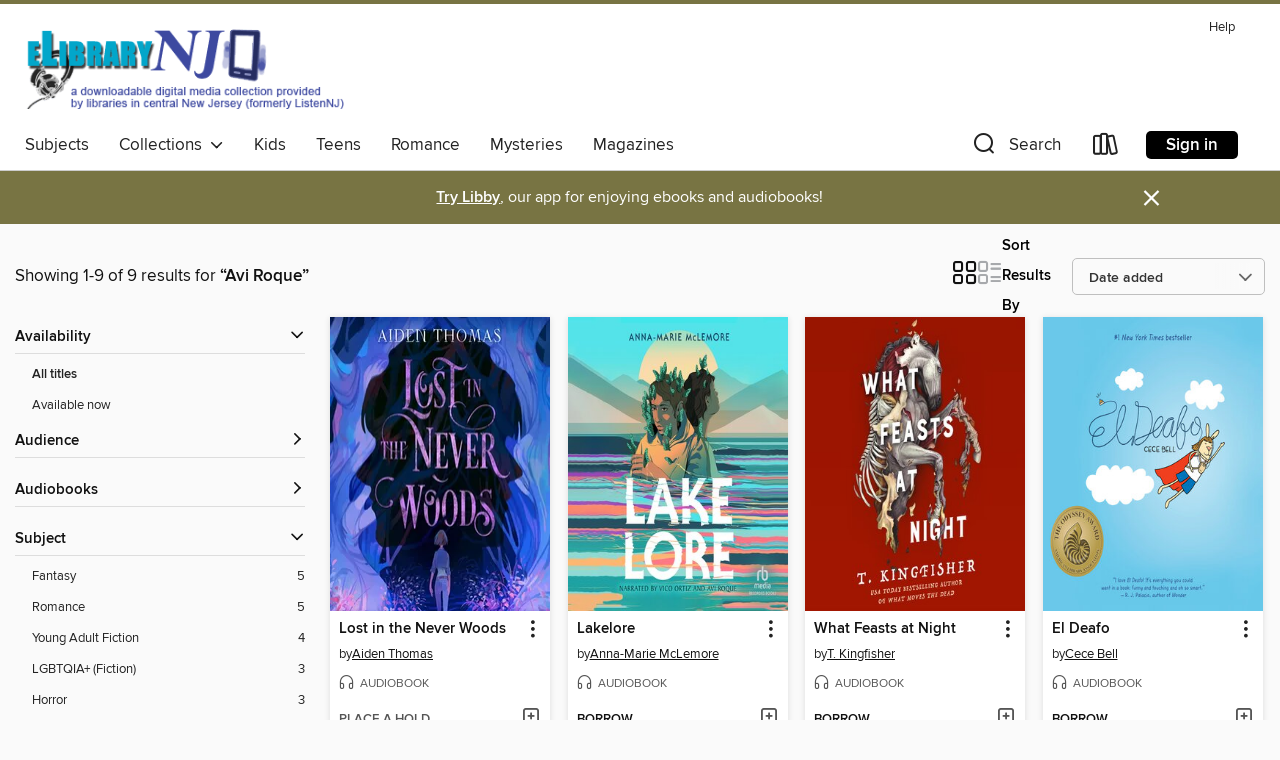

--- FILE ---
content_type: text/html; charset=utf-8
request_url: https://elibrarynj.overdrive.com/search/creatorId?query=2110673&sortBy=newlyadded
body_size: 32913
content:
<!DOCTYPE html>
<html lang="en" dir="ltr" class="no-js">
    <head>
        
    
        
    

    <meta name="twitter:title" property="og:title" content="eLibrary NJ"/>
    <meta name="twitter:description" property="og:description" content="See search results for &quot;Avi Roque&quot; in the eLibrary NJ digital collection."/>
    <meta name="twitter:image" property="og:image" content="https://thunder.cdn.overdrive.com/logos/crushed/995.png?1"/>
    <meta property="og:url" content="/search/creatorId?query=2110673&amp;sortBy=newlyadded"/>
    <meta name="twitter:card" content="summary" />
    <meta property="og:site_name" content="eLibrary NJ" />
    <meta name="twitter:site" content="@OverDriveLibs" />
    <meta property="og:locale" content="en" />
    <meta name="description" content="See search results for &quot;Avi Roque&quot; in the eLibrary NJ digital collection." />

        <meta http-equiv="X-UA-Compatible" content="IE=edge,chrome=1">
<meta name="viewport" content="width=device-width, initial-scale=1.0 user-scalable=1">





    
        
        
            
        

        <title>Search results for Avi Roque - eLibrary NJ - OverDrive</title>
    


<link rel='shortcut icon' type='image/x-icon' href='https://lightning.od-cdn.com/static/img/favicon.bb86d660d3929b5c0c65389d6a8e8aba.ico' />


    
        <meta name="twitter:title" property="og:title" content="eLibrary NJ"/>
        <meta name="twitter:description" property="og:description" content="Browse, borrow, and enjoy titles from the eLibrary NJ digital collection."/>
        <meta name="twitter:image" property="og:image" content="https://thunder.cdn.overdrive.com/logos/crushed/995.png?1"/>
        <meta property="og:url" content="/search/creatorId?query=2110673&amp;sortBy=newlyadded"/>
        <meta name="twitter:card" content="summary" />
        <meta property="og:site_name" content="eLibrary NJ" />
        <meta name="twitter:site" content="@OverDriveLibs" />
        <meta property="og:locale" content="en" />
        
    
<!-- iOS smart app banner -->
    <meta name="apple-itunes-app" content="app-id=1076402606" />
    <!-- Google Play app banner -->
    <link rel="manifest" href="https://lightning.od-cdn.com/static/manifest.ed71e3d923d287cd1dce64ae0d3cc8b8.json">
    <meta name="google-play-app" content="app-id=com.overdrive.mobile.android.libby" />
    <!-- Windows Store app banner -->
    <meta name="msApplication-ID" content="2FA138F6.LibbybyOverDrive" />
    <meta name="msApplication-PackageFamilyName" content="2FA138F6.LibbybyOverDrive_daecb9042jmvt" />


        <link rel="stylesheet" type="text/css" href="https://lightning.od-cdn.com/static/vendor.bundle.min.5eabf64aeb625aca9acda7ccc8bb0256.css" onerror="cdnError(this)" />
        <link rel="stylesheet" type="text/css" href="https://lightning.od-cdn.com/static/app.bundle.min.4745c796acbdf898c17680b64a0334c9.css" onerror="cdnError(this)" />
        <link rel='shortcut icon' type='image/x-icon' href='https://lightning.od-cdn.com/static/img/favicon.bb86d660d3929b5c0c65389d6a8e8aba.ico' />

        
    <link rel="stylesheet" type="text/css" href="https://lightning.od-cdn.com/static/faceted-media.min.4cf2f9699e20c37ba2839a67bcf88d4d.css" />


        

<link rel="stylesheet" type="text/css" href="/assets/v3/css/45b2cd3100fbdebbdb6e3d5fa7e06ec7/colors.css?primary=%233d49a0&primaryR=61&primaryG=73&primaryB=160&primaryFontColor=%23fff&secondary=%23787443&secondaryR=120&secondaryG=116&secondaryB=67&secondaryFontColor=%23fff&bannerIsSecondaryColor=false&defaultColor=%23222">

        <script>
    window.OverDrive = window.OverDrive || {};
    window.OverDrive.colors = {};
    window.OverDrive.colors.primary = "#3d49a0";
    window.OverDrive.colors.secondary = "#787443";
    window.OverDrive.tenant = 113;
    window.OverDrive.libraryName = "eLibrary NJ";
    window.OverDrive.advantageKey = "";
    window.OverDrive.libraryKey = "elibrarynj";
    window.OverDrive.accountIds = [-1];
    window.OverDrive.parentAccountKey = "elibrarynj";
    window.OverDrive.allFeatures = "";
    window.OverDrive.libraryConfigurations = {"autocomplete":{"enabled":true},"content-holds":{"enabled":true},"getACard":{"enabled":false},"backToMainCollectionLink":{"enabled":true},"promoteLibby":{"enabled":true},"switchToLibby":{"enabled":true},"disableOdAppAccess":{"enabled":true},"bannerIsSecondaryColor":{"enabled":false},"lexileScores":{"enabled":true},"atosLevels":{"enabled":true},"gradeLevels":{"enabled":true},"interestLevels":{"enabled":true},"readingHistory":{"enabled":true},"reciprocalLending":{"enabled":true},"OzoneAuthentication":{"enabled":true},"Notifications":{"enabled":true},"kindleFooter":{"enabled":true},"kindleNav":{"enabled":true},"kindleLoanFormatLimit":{"enabled":true},"kindleSearchOffer":{"enabled":true},"kindleLoanOffer":{"enabled":true},"sampleOnlyMode":{},"luckyDayMenuLink":{"enabled":false},"disableWishlist":{"enabled":false},"simplifiedNavigationBar":{"enabled":false},"geo-idc":{"enabled":false},"libby-footer-promo":{"enabled":false}};
    window.OverDrive.mediaItems = {"5115161":{"reserveId":"06104183-5e5a-4035-baa2-10599c490bfc","subjects":[{"id":"38","name":"Horror"},{"id":"77","name":"Romance"},{"id":"127","name":"Young Adult Fiction"},{"id":"1224","name":"LGBTQIA+ (Fiction)"}],"bisacCodes":["YAF021000","YAF031000","YAF052050"],"bisac":[{"code":"YAF021000","description":"Young Adult Fiction / Ghost Stories "},{"code":"YAF031000","description":"YOUNG ADULT FICTION / LGBTQ+ / General"},{"code":"YAF052050","description":"Young Adult Fiction / Romance / Paranormal "}],"levels":[{"value":"5.2","id":"atos","name":"ATOS"},{"value":"9-12(UG)","id":"interest-level","name":"Interest Level"},{"low":"400","high":"400","value":"4","id":"reading-level","name":"Reading Level"}],"creators":[{"id":1935781,"name":"Aiden Thomas","role":"Author","sortName":"Thomas, Aiden"},{"id":2110673,"name":"Avi Roque","role":"Narrator","sortName":"Roque, Avi"}],"languages":[{"id":"en","name":"English"}],"imprint":{"id":"102001","name":"Macmillan Young Listeners"},"isBundledChild":false,"ratings":{"maturityLevel":{"id":"youngadult","name":"Young adult"},"naughtyScore":{"id":"YoungAdult","name":"Young adult"}},"constraints":{"isDisneyEulaRequired":false},"reviewCounts":{"premium":3,"publisherSupplier":0},"awards":[{"id":25,"description":"Teens' Top Ten","source":"Young Adult Library Services Association"},{"id":39,"description":"Bram Stoker Award Nominee","source":"Horror Writers Association"},{"id":41,"description":"Hugo Award Nominee","source":"World Science Fiction Society"},{"id":96,"description":"Amazing Audiobooks for Young Adults","source":"Young Adult Library Services Association"},{"id":105,"description":"Best Fiction for Young Adults","source":"Young Adult Library Services Association"}],"isAvailable":true,"isPreReleaseTitle":false,"estimatedReleaseDate":"2020-09-01T04:00:00Z","sample":{"href":"https://samples.overdrive.com/?crid=06104183-5e5a-4035-baa2-10599c490bfc&.epub-sample.overdrive.com"},"publisher":{"id":"2166","name":"Macmillan Audio"},"series":"Cemetery Boys","description":"<p><b>This program includes a bonus conversation with the author.<br>A trans boy determined to prove his gender to his traditional Latinx family summons a ghost who refuses to leave in Aiden Thomas's paranormal YA debut <i>Cemetery Boys,...","availableCopies":1,"ownedCopies":2,"luckyDayAvailableCopies":0,"luckyDayOwnedCopies":0,"holdsCount":0,"holdsRatio":0,"estimatedWaitDays":14,"isFastlane":true,"availabilityType":"normal","isRecommendableToLibrary":true,"isOwned":true,"isHoldable":true,"isAdvantageFiltered":false,"visitorEligible":false,"juvenileEligible":false,"youngAdultEligible":false,"contentAccessLevels":0,"classifications":{},"type":{"id":"audiobook","name":"Audiobook"},"covers":{"cover150Wide":{"href":"https://img3.od-cdn.com/ImageType-150/1493-1/061/041/83/{06104183-5E5A-4035-BAA2-10599C490BFC}Img150.jpg","height":200,"width":150,"primaryColor":{"hex":"#341118","rgb":{"red":52,"green":17,"blue":24}},"isPlaceholderImage":false},"cover300Wide":{"href":"https://img3.od-cdn.com/ImageType-400/1493-1/061/041/83/{06104183-5E5A-4035-BAA2-10599C490BFC}Img400.jpg","height":400,"width":300,"primaryColor":{"hex":"#341118","rgb":{"red":52,"green":17,"blue":24}},"isPlaceholderImage":false},"cover510Wide":{"href":"https://img1.od-cdn.com/ImageType-100/1493-1/{06104183-5E5A-4035-BAA2-10599C490BFC}Img100.jpg","height":680,"width":510,"primaryColor":{"hex":"#341118","rgb":{"red":52,"green":17,"blue":24}},"isPlaceholderImage":false}},"id":"5115161","firstCreatorName":"Aiden Thomas","firstCreatorId":1935781,"firstCreatorSortName":"Thomas, Aiden","title":"Cemetery Boys","sortTitle":"Cemetery Boys","starRating":4.2,"starRatingCount":496,"edition":"Unabridged","publishDate":"2020-09-01T00:00:00Z","publishDateText":"09/01/2020","formats":[{"identifiers":[{"type":"ISBN","value":"9781250619129"},{"type":"8","value":"macmillan_audio#9781250619129"}],"rights":[],"fileSize":397556290,"onSaleDateUtc":"2020-09-01T04:00:00+00:00","duration":"13:48:14","hasAudioSynchronizedText":false,"isBundleParent":false,"isbn":"9781250619129","bundledContent":[],"sample":{"href":"https://samples.overdrive.com/?crid=06104183-5e5a-4035-baa2-10599c490bfc&.epub-sample.overdrive.com"},"fulfillmentType":"bifocal","id":"audiobook-overdrive","name":"OverDrive Listen audiobook"},{"identifiers":[{"type":"ISBN","value":"9781250619129"},{"type":"8","value":"macmillan_audio#9781250619129"}],"rights":[],"fileSize":397601238,"onSaleDateUtc":"2020-09-01T04:00:00+00:00","partCount":13,"duration":"13:56:14","hasAudioSynchronizedText":false,"isBundleParent":false,"isbn":"9781250619129","bundledContent":[],"sample":{"href":"https://excerpts.cdn.overdrive.com/FormatType-425/1493-1/5115161-CemeteryBoys.mp3"},"fulfillmentType":"odm","id":"audiobook-mp3","name":"MP3 audiobook"}],"publisherAccount":{"id":"3606","name":"Macmillan Audio"},"detailedSeries":{"seriesId":1970643,"seriesName":"Cemetery Boys","readingOrder":"1","rank":3}},"5462465":{"reserveId":"07badbd2-e8ca-41f2-9319-fd06446d16a9","subjects":[{"id":"24","name":"Fantasy"},{"id":"100","name":"Thriller"},{"id":"105","name":"Folklore"},{"id":"127","name":"Young Adult Fiction"}],"bisacCodes":["YAF017010","YAF019010","YAF062000"],"bisac":[{"code":"YAF017010","description":"Young Adult Fiction / Fairy Tales & Folklore / Adaptations "},{"code":"YAF019010","description":"Young Adult Fiction / Fantasy / Contemporary "},{"code":"YAF062000","description":"Young Adult Fiction / Thrillers & Suspense "}],"levels":[{"value":"710","id":"lexile","name":"Lexile Score"},{"low":"300","high":"300","value":"3","id":"reading-level","name":"Reading Level"}],"creators":[{"id":1935781,"name":"Aiden Thomas","role":"Author","sortName":"Thomas, Aiden"},{"id":2110673,"name":"Avi Roque","role":"Narrator","sortName":"Roque, Avi"}],"languages":[{"id":"en","name":"English"}],"imprint":{"id":"102001","name":"Macmillan Young Listeners"},"isBundledChild":false,"ratings":{"maturityLevel":{"id":"youngadult","name":"Young adult"},"naughtyScore":{"id":"YoungAdult","name":"Young adult"}},"constraints":{"isDisneyEulaRequired":false},"reviewCounts":{"premium":2,"publisherSupplier":0},"isAvailable":false,"isPreReleaseTitle":false,"estimatedReleaseDate":"2021-03-23T04:00:00Z","sample":{"href":"https://samples.overdrive.com/?crid=07badbd2-e8ca-41f2-9319-fd06446d16a9&.epub-sample.overdrive.com"},"publisher":{"id":"2166","name":"Macmillan Audio"},"description":"<p><b>\"There are moments of true tenderness, hope, and grief in this haunting, magical tale, and the narrator makes it all convincing. Teenage listeners will be drawn into this enchanting story.\" &#8212; <i>Booklist,</i> starred review<br>When...","availableCopies":0,"ownedCopies":1,"luckyDayAvailableCopies":0,"luckyDayOwnedCopies":0,"holdsCount":0,"holdsRatio":0,"estimatedWaitDays":14,"isFastlane":false,"availabilityType":"normal","isRecommendableToLibrary":true,"isOwned":true,"isHoldable":true,"isAdvantageFiltered":false,"visitorEligible":false,"juvenileEligible":false,"youngAdultEligible":false,"contentAccessLevels":0,"classifications":{},"type":{"id":"audiobook","name":"Audiobook"},"covers":{"cover150Wide":{"href":"https://img1.od-cdn.com/ImageType-150/1493-1/{07BADBD2-E8CA-41F2-9319-FD06446D16A9}IMG150.JPG","height":200,"width":150,"primaryColor":{"hex":"#001E4D","rgb":{"red":0,"green":30,"blue":77}},"isPlaceholderImage":false},"cover300Wide":{"href":"https://img2.od-cdn.com/ImageType-400/1493-1/{07BADBD2-E8CA-41F2-9319-FD06446D16A9}IMG400.JPG","height":400,"width":300,"primaryColor":{"hex":"#041A4B","rgb":{"red":4,"green":26,"blue":75}},"isPlaceholderImage":false},"cover510Wide":{"href":"https://img1.od-cdn.com/ImageType-100/1493-1/{07BADBD2-E8CA-41F2-9319-FD06446D16A9}IMG100.JPG","height":680,"width":510,"primaryColor":{"hex":"#061B4A","rgb":{"red":6,"green":27,"blue":74}},"isPlaceholderImage":false}},"id":"5462465","firstCreatorName":"Aiden Thomas","firstCreatorId":1935781,"firstCreatorSortName":"Thomas, Aiden","title":"Lost in the Never Woods","sortTitle":"Lost in the Never Woods","starRating":3.6,"starRatingCount":190,"edition":"Unabridged","publishDate":"2021-03-23T00:00:00Z","publishDateText":"03/23/2021","formats":[{"identifiers":[{"type":"ISBN","value":"9781250779557"},{"type":"8","value":"macmillan_audio#9781250779557"}],"rights":[],"fileSize":352752111,"onSaleDateUtc":"2021-03-23T04:00:00+00:00","duration":"12:14:54","hasAudioSynchronizedText":false,"isBundleParent":false,"isbn":"9781250779557","bundledContent":[],"sample":{"href":"https://samples.overdrive.com/?crid=07badbd2-e8ca-41f2-9319-fd06446d16a9&.epub-sample.overdrive.com"},"fulfillmentType":"bifocal","id":"audiobook-overdrive","name":"OverDrive Listen audiobook"},{"identifiers":[{"type":"ISBN","value":"9781250779557"},{"type":"8","value":"macmillan_audio#9781250779557"}],"rights":[],"fileSize":352797299,"onSaleDateUtc":"2021-03-23T04:00:00+00:00","partCount":13,"duration":"12:19:54","hasAudioSynchronizedText":false,"isBundleParent":false,"isbn":"9781250779557","bundledContent":[],"fulfillmentType":"odm","id":"audiobook-mp3","name":"MP3 audiobook"}],"publisherAccount":{"id":"3606","name":"Macmillan Audio"}},"6597583":{"reserveId":"e9782918-fe8d-4ce0-90de-7dc87b3f0046","subjects":[{"id":"24","name":"Fantasy"},{"id":"77","name":"Romance"},{"id":"127","name":"Young Adult Fiction"},{"id":"1224","name":"LGBTQIA+ (Fiction)"}],"bisacCodes":["YAF019010","YAF031000","YAF052040"],"bisac":[{"code":"YAF019010","description":"Young Adult Fiction / Fantasy / Contemporary "},{"code":"YAF031000","description":"YOUNG ADULT FICTION / LGBTQ+ / General"},{"code":"YAF052040","description":"Young Adult Fiction / Romance / LGBTQ+"}],"levels":[{"value":"770","id":"lexile","name":"Lexile Score"},{"low":"300","high":"400","value":"3-4","id":"reading-level","name":"Reading Level"}],"creators":[{"id":907838,"name":"Anna-Marie McLemore","role":"Author","sortName":"McLemore, Anna-Marie"},{"id":2414217,"name":"Vico Ortiz","role":"Narrator","sortName":"Ortiz, Vico"},{"id":2110673,"name":"Avi Roque","role":"Narrator","sortName":"Roque, Avi"}],"languages":[{"id":"en","name":"English"}],"imprint":{"id":"198517","name":"Recorded Books"},"isBundledChild":false,"ratings":{"maturityLevel":{"id":"youngadult","name":"Young adult"},"naughtyScore":{"id":"YoungAdult","name":"Young adult"}},"constraints":{"isDisneyEulaRequired":false},"reviewCounts":{"premium":2,"publisherSupplier":0},"isAvailable":true,"isPreReleaseTitle":false,"estimatedReleaseDate":"2022-03-08T05:00:00Z","sample":{"href":"https://samples.overdrive.com/?crid=e9782918-fe8d-4ce0-90de-7dc87b3f0046&.epub-sample.overdrive.com"},"publisher":{"id":"223131","name":"Recorded Books, Inc."},"description":"Everyone who lives near the lake knows the stories about the world underneath it, an ethereal landscape rumored to be half water, half air. But Bastián Silvano and Lore Garcia are the only ones who've been there. Bastián grew up both above...","availableCopies":1,"ownedCopies":1,"luckyDayAvailableCopies":0,"luckyDayOwnedCopies":0,"holdsCount":0,"holdsRatio":0,"estimatedWaitDays":14,"isFastlane":false,"availabilityType":"normal","isRecommendableToLibrary":true,"isOwned":true,"isHoldable":true,"isAdvantageFiltered":false,"visitorEligible":false,"juvenileEligible":false,"youngAdultEligible":false,"contentAccessLevels":0,"classifications":{},"type":{"id":"audiobook","name":"Audiobook"},"covers":{"cover150Wide":{"href":"https://img1.od-cdn.com/ImageType-150/1694-1/{E9782918-FE8D-4CE0-90DE-7DC87B3F0046}IMG150.JPG","height":200,"width":150,"primaryColor":{"hex":"#4FE2E9","rgb":{"red":79,"green":226,"blue":233}},"isPlaceholderImage":false},"cover300Wide":{"href":"https://img1.od-cdn.com/ImageType-400/1694-1/{E9782918-FE8D-4CE0-90DE-7DC87B3F0046}IMG400.JPG","height":400,"width":300,"primaryColor":{"hex":"#4CE4E9","rgb":{"red":76,"green":228,"blue":233}},"isPlaceholderImage":false},"cover510Wide":{"href":"https://img2.od-cdn.com/ImageType-100/1694-1/{E9782918-FE8D-4CE0-90DE-7DC87B3F0046}IMG100.JPG","height":680,"width":510,"primaryColor":{"hex":"#4CE4E9","rgb":{"red":76,"green":228,"blue":233}},"isPlaceholderImage":false}},"id":"6597583","firstCreatorName":"Anna-Marie McLemore","firstCreatorId":907838,"firstCreatorSortName":"McLemore, Anna-Marie","title":"Lakelore","sortTitle":"Lakelore","starRating":3.7,"starRatingCount":44,"edition":"Unabridged","publishDate":"2022-03-08T00:00:00Z","publishDateText":"03/08/2022","formats":[{"identifiers":[{"type":"ISBN","value":"9781705051603"},{"type":"LibraryISBN","value":"9781705051474"}],"rights":[],"fileSize":186746877,"onSaleDateUtc":"2022-03-08T05:00:00+00:00","duration":"06:29:03","hasAudioSynchronizedText":false,"isBundleParent":false,"isbn":"9781705051474","bundledContent":[],"sample":{"href":"https://samples.overdrive.com/?crid=e9782918-fe8d-4ce0-90de-7dc87b3f0046&.epub-sample.overdrive.com"},"fulfillmentType":"bifocal","id":"audiobook-overdrive","name":"OverDrive Listen audiobook"},{"identifiers":[{"type":"ISBN","value":"9781705051603"},{"type":"LibraryISBN","value":"9781705051474"}],"rights":[],"fileSize":186767002,"onSaleDateUtc":"2022-03-08T05:00:00+00:00","partCount":6,"duration":"06:33:00","hasAudioSynchronizedText":false,"isBundleParent":false,"isbn":"9781705051474","bundledContent":[],"fulfillmentType":"odm","id":"audiobook-mp3","name":"MP3 audiobook"}],"publisherAccount":{"id":"4295","name":"Recorded Books, LLC"}},"8839986":{"reserveId":"77877f96-be61-4223-a0ff-e91e66a602c4","subjects":[{"id":"24","name":"Fantasy"},{"id":"26","name":"Fiction"},{"id":"38","name":"Horror"},{"id":"77","name":"Romance"}],"bisacCodes":["FIC009070","FIC015030","FIC027040"],"bisac":[{"code":"FIC009070","description":"Fiction / Fantasy / Dark Fantasy"},{"code":"FIC015030","description":"FICTION / Horror / Monsters & Creatures"},{"code":"FIC027040","description":"Fiction / Gothic"}],"levels":[],"creators":[{"id":1026189,"name":"T. Kingfisher","role":"Author","sortName":"Kingfisher, T."},{"id":2110673,"name":"Avi Roque","role":"Narrator","sortName":"Roque, Avi"}],"languages":[{"id":"en","name":"English"}],"isBundledChild":false,"ratings":{"maturityLevel":{"id":"generalcontent","name":"General content"},"naughtyScore":{"id":"GeneralContent","name":"General content"}},"constraints":{"isDisneyEulaRequired":false},"reviewCounts":{"premium":1,"publisherSupplier":0},"awards":[{"id":41,"description":"Hugo Award Nominee","source":"World Science Fiction Society"}],"isAvailable":false,"isPreReleaseTitle":false,"estimatedReleaseDate":"2022-07-12T04:00:00Z","sample":{"href":"https://samples.overdrive.com/?crid=77877f96-be61-4223-a0ff-e91e66a602c4&.epub-sample.overdrive.com"},"publisher":{"id":"2166","name":"Macmillan Audio"},"series":"Sworn Soldier","description":"<p><b>\"The audiobook narrated by Avi Roque is delightful.\" - <i>Buzzfeed</i><br></b><br><b>\"Narrator Avi Roque delivers a perfectly paced performance in this concise audiobook...holding listeners hostage until the house reveals its terrifying...","availableCopies":0,"ownedCopies":1,"luckyDayAvailableCopies":0,"luckyDayOwnedCopies":0,"holdsCount":10,"holdsRatio":10,"estimatedWaitDays":154,"isFastlane":false,"availabilityType":"normal","isRecommendableToLibrary":true,"isOwned":true,"isHoldable":true,"isAdvantageFiltered":false,"visitorEligible":false,"juvenileEligible":false,"youngAdultEligible":false,"contentAccessLevels":0,"classifications":{},"type":{"id":"audiobook","name":"Audiobook"},"covers":{"cover150Wide":{"href":"https://img1.od-cdn.com/ImageType-150/1493-1/{77877F96-BE61-4223-A0FF-E91E66A602C4}IMG150.JPG","height":200,"width":150,"primaryColor":{"hex":"#1B191A","rgb":{"red":27,"green":25,"blue":26}},"isPlaceholderImage":false},"cover300Wide":{"href":"https://img2.od-cdn.com/ImageType-400/1493-1/{77877F96-BE61-4223-A0FF-E91E66A602C4}IMG400.JPG","height":400,"width":300,"primaryColor":{"hex":"#1B191A","rgb":{"red":27,"green":25,"blue":26}},"isPlaceholderImage":false},"cover510Wide":{"href":"https://img3.od-cdn.com/ImageType-100/1493-1/{77877F96-BE61-4223-A0FF-E91E66A602C4}IMG100.JPG","height":680,"width":510,"primaryColor":{"hex":"#1B191A","rgb":{"red":27,"green":25,"blue":26}},"isPlaceholderImage":false}},"id":"8839986","firstCreatorName":"T. Kingfisher","firstCreatorId":1026189,"firstCreatorSortName":"Kingfisher, T.","title":"What Moves the Dead","sortTitle":"What Moves the Dead","starRating":3.4,"starRatingCount":221,"edition":"Unabridged","publishDate":"2022-07-12T00:00:00Z","publishDateText":"07/12/2022","formats":[{"identifiers":[{"type":"ISBN","value":"9781250856890"}],"rights":[],"fileSize":156098349,"onSaleDateUtc":"2022-07-12T04:00:00+00:00","duration":"05:25:12","hasAudioSynchronizedText":false,"isBundleParent":false,"isbn":"9781250856890","bundledContent":[],"sample":{"href":"https://samples.overdrive.com/?crid=77877f96-be61-4223-a0ff-e91e66a602c4&.epub-sample.overdrive.com"},"fulfillmentType":"bifocal","id":"audiobook-overdrive","name":"OverDrive Listen audiobook"},{"identifiers":[{"type":"ISBN","value":"9781250856890"}],"rights":[],"fileSize":156116828,"onSaleDateUtc":"2022-07-12T04:00:00+00:00","partCount":5,"duration":"05:29:10","hasAudioSynchronizedText":false,"isBundleParent":false,"isbn":"9781250856890","bundledContent":[],"fulfillmentType":"odm","id":"audiobook-mp3","name":"MP3 audiobook"}],"publisherAccount":{"id":"3606","name":"Macmillan Audio"},"detailedSeries":{"seriesId":1558695,"seriesName":"Sworn Soldier","readingOrder":"1","rank":4}},"8916738":{"reserveId":"60f3c1e0-b63f-4e0c-a075-083cf2a8390b","subjects":[{"id":"77","name":"Romance"},{"id":"127","name":"Young Adult Fiction"},{"id":"129","name":"Young Adult Literature"},{"id":"1224","name":"LGBTQIA+ (Fiction)"}],"bisacCodes":["YAF046140","YAF052040"],"bisac":[{"code":"YAF046140","description":"YOUNG ADULT FICTION / Hispanic & Latino"},{"code":"YAF052040","description":"Young Adult Fiction / Romance / LGBTQ+"}],"levels":[{"value":"5","id":"atos","name":"ATOS"},{"value":"9-12(UG)","id":"interest-level","name":"Interest Level"},{"low":"300","high":"400","value":"3-4","id":"reading-level","name":"Reading Level"}],"creators":[{"id":2792483,"name":"Jonny Garza Villa","role":"Author","sortName":"Garza Villa, Jonny"},{"id":2110673,"name":"Avi Roque","role":"Narrator","sortName":"Roque, Avi"}],"languages":[{"id":"en","name":"English"}],"imprint":{"id":"102001","name":"Macmillan Young Listeners"},"isBundledChild":false,"ratings":{"maturityLevel":{"id":"youngadult","name":"Young adult"},"naughtyScore":{"id":"YoungAdult","name":"Young adult"}},"constraints":{"isDisneyEulaRequired":false},"reviewCounts":{"premium":1,"publisherSupplier":0},"awards":[{"id":120,"description":"Stonewall Honor Book Award","source":"American Library Association"}],"isAvailable":true,"isPreReleaseTitle":false,"estimatedReleaseDate":"2023-05-02T04:00:00Z","sample":{"href":"https://samples.overdrive.com/?crid=60f3c1e0-b63f-4e0c-a075-083cf2a8390b&.epub-sample.overdrive.com"},"publisher":{"id":"2166","name":"Macmillan Audio"},"subtitle":"A Novel","description":"<p><b>\"[Avi] Roque's warm and musical narration is utter perfection. They capture Ander and Santi's fear with vivid immediacy and also infuse their voices with bubbly happiness. In moments of tenderness, their breath catches. They switch easily...","availableCopies":1,"ownedCopies":1,"luckyDayAvailableCopies":0,"luckyDayOwnedCopies":0,"holdsCount":0,"isFastlane":true,"availabilityType":"normal","isRecommendableToLibrary":true,"isOwned":true,"isHoldable":true,"isAdvantageFiltered":false,"visitorEligible":false,"juvenileEligible":false,"youngAdultEligible":false,"contentAccessLevels":0,"classifications":{},"type":{"id":"audiobook","name":"Audiobook"},"covers":{"cover150Wide":{"href":"https://img1.od-cdn.com/ImageType-150/1493-1/{60F3C1E0-B63F-4E0C-A075-083CF2A8390B}IMG150.JPG","height":200,"width":150,"primaryColor":{"hex":"#DECDBD","rgb":{"red":222,"green":205,"blue":189}},"isPlaceholderImage":false},"cover300Wide":{"href":"https://img1.od-cdn.com/ImageType-400/1493-1/{60F3C1E0-B63F-4E0C-A075-083CF2A8390B}IMG400.JPG","height":400,"width":300,"primaryColor":{"hex":"#E2D1BF","rgb":{"red":226,"green":209,"blue":191}},"isPlaceholderImage":false},"cover510Wide":{"href":"https://img1.od-cdn.com/ImageType-100/1493-1/{60F3C1E0-B63F-4E0C-A075-083CF2A8390B}IMG100.JPG","height":680,"width":510,"primaryColor":{"hex":"#E0CFBF","rgb":{"red":224,"green":207,"blue":191}},"isPlaceholderImage":false}},"id":"8916738","firstCreatorName":"Jonny Garza Villa","firstCreatorId":2792483,"firstCreatorSortName":"Garza Villa, Jonny","title":"Ander & Santi Were Here","sortTitle":"Ander and Santi Were Here A Novel","starRating":2.9,"starRatingCount":12,"edition":"Unabridged","publishDate":"2023-05-02T00:00:00Z","publishDateText":"05/02/2023","formats":[{"identifiers":[{"type":"ISBN","value":"9781250883582"}],"rights":[],"fileSize":359328283,"onSaleDateUtc":"2023-05-02T04:00:00+00:00","duration":"12:28:36","hasAudioSynchronizedText":false,"isBundleParent":false,"isbn":"9781250883582","bundledContent":[],"sample":{"href":"https://samples.overdrive.com/?crid=60f3c1e0-b63f-4e0c-a075-083cf2a8390b&.epub-sample.overdrive.com"},"fulfillmentType":"bifocal","id":"audiobook-overdrive","name":"OverDrive Listen audiobook"},{"identifiers":[{"type":"ISBN","value":"9781250883582"}],"rights":[],"fileSize":359369996,"onSaleDateUtc":"2023-05-02T04:00:00+00:00","partCount":11,"duration":"12:34:33","hasAudioSynchronizedText":false,"isBundleParent":false,"isbn":"9781250883582","bundledContent":[],"fulfillmentType":"odm","id":"audiobook-mp3","name":"MP3 audiobook"}],"publisherAccount":{"id":"3606","name":"Macmillan Audio"}},"9239454":{"reserveId":"6f53c30e-eb55-4c27-9e00-6fd51f372dc9","subjects":[{"id":"24","name":"Fantasy"},{"id":"43","name":"Juvenile Fiction"},{"id":"44","name":"Juvenile Literature"},{"id":"58","name":"Mythology"}],"bisacCodes":["JUV001000","JUV022020","JUV037000"],"bisac":[{"code":"JUV001000","description":"Juvenile Fiction / Action & Adventure / General"},{"code":"JUV022020","description":"Juvenile Fiction / Legends, Myths, Fables / Greek & Roman"},{"code":"JUV037000","description":"JUVENILE FICTION / Fantasy / General"}],"levels":[],"creators":[{"id":153031,"name":"Rick Riordan","role":"Author","sortName":"Riordan, Rick"},{"id":1238787,"name":"Sean Welsh Brown","role":"Narrator","sortName":"Brown, Sean Welsh"},{"id":1559078,"name":"Rainy Fields","role":"Narrator","sortName":"Fields, Rainy"},{"id":2110673,"name":"Avi Roque","role":"Narrator","sortName":"Roque, Avi"}],"languages":[{"id":"en","name":"English"}],"isBundledChild":false,"ratings":{"maturityLevel":{"id":"juvenile","name":"Juvenile"},"naughtyScore":{"id":"Juvenile","name":"Juvenile"}},"constraints":{"isDisneyEulaRequired":false},"reviewCounts":{"premium":2,"publisherSupplier":0},"isAvailable":false,"isPreReleaseTitle":false,"estimatedReleaseDate":"2022-09-06T04:00:00Z","sample":{"href":"https://samples.overdrive.com/?crid=6f53c30e-eb55-4c27-9e00-6fd51f372dc9&.epub-sample.overdrive.com"},"publisher":{"id":"263823","name":"Disney Hyperion"},"series":"The Heroes of Olympus","description":"<p>Rick Riordan, the best-selling author of the Percy Jackson series, pumps up the action and suspense in The Lost Hero, the first book in The Heroes of Olympus series. \"Riordan extends the franchise in a logical direction while maximizing the...","availableCopies":0,"ownedCopies":1,"luckyDayAvailableCopies":0,"luckyDayOwnedCopies":0,"holdsCount":0,"isFastlane":true,"availabilityType":"normal","isRecommendableToLibrary":true,"isOwned":true,"isHoldable":true,"isAdvantageFiltered":false,"visitorEligible":false,"juvenileEligible":false,"youngAdultEligible":false,"contentAccessLevels":0,"classifications":{},"type":{"id":"audiobook","name":"Audiobook"},"covers":{"cover150Wide":{"href":"https://img3.od-cdn.com/ImageType-150/7552-1/{6F53C30E-EB55-4C27-9E00-6FD51F372DC9}IMG150.JPG","height":200,"width":150,"primaryColor":{"hex":"#071311","rgb":{"red":7,"green":19,"blue":17}},"isPlaceholderImage":false},"cover300Wide":{"href":"https://img1.od-cdn.com/ImageType-400/7552-1/{6F53C30E-EB55-4C27-9E00-6FD51F372DC9}IMG400.JPG","height":400,"width":300,"primaryColor":{"hex":"#000D0C","rgb":{"red":0,"green":13,"blue":12}},"isPlaceholderImage":false},"cover510Wide":{"href":"https://img1.od-cdn.com/ImageType-100/7552-1/{6F53C30E-EB55-4C27-9E00-6FD51F372DC9}IMG100.JPG","height":680,"width":510,"primaryColor":{"hex":"#000705","rgb":{"red":0,"green":7,"blue":5}},"isPlaceholderImage":false}},"id":"9239454","firstCreatorName":"Rick Riordan","firstCreatorId":153031,"firstCreatorSortName":"Riordan, Rick","title":"The Lost Hero","sortTitle":"Lost Hero","starRating":4,"starRatingCount":34,"edition":"Unabridged","publishDate":"2022-09-06T00:00:00Z","publishDateText":"09/06/2022","formats":[{"identifiers":[{"type":"ISBN","value":"9781368093248"}],"rights":[],"fileSize":476825384,"onSaleDateUtc":"2022-09-06T04:00:00+00:00","duration":"16:33:23","hasAudioSynchronizedText":false,"isBundleParent":false,"isbn":"9781368093248","bundledContent":[],"sample":{"href":"https://samples.overdrive.com/?crid=6f53c30e-eb55-4c27-9e00-6fd51f372dc9&.epub-sample.overdrive.com"},"fulfillmentType":"bifocal","id":"audiobook-overdrive","name":"OverDrive Listen audiobook"},{"identifiers":[{"type":"ISBN","value":"9781368093248"}],"rights":[],"fileSize":476876722,"onSaleDateUtc":"2022-09-06T04:00:00+00:00","partCount":14,"duration":"16:41:16","hasAudioSynchronizedText":false,"isBundleParent":false,"isbn":"9781368093248","bundledContent":[],"fulfillmentType":"odm","id":"audiobook-mp3","name":"MP3 audiobook"}],"publisherAccount":{"id":"38413","name":"Findaway"},"detailedSeries":{"seriesId":510305,"seriesName":"The Heroes of Olympus","readingOrder":"1","rank":20}},"9383058":{"reserveId":"d2276df2-a8e3-4996-b462-08b302b309b8","subjects":[{"id":"7","name":"Biography & Autobiography"},{"id":"12","name":"Comic and Graphic Books"},{"id":"45","name":"Juvenile Nonfiction"},{"id":"116","name":"Geography"}],"bisacCodes":["JNF028000","JNF038070","JNF062010"],"bisac":[{"code":"JNF028000","description":"Juvenile Nonfiction / Humor / General"},{"code":"JNF038070","description":"JUVENILE NONFICTION / Places / Mexico"},{"code":"JNF062010","description":"JUVENILE NONFICTION / Comics & Graphic Novels / Biography & Memoir"}],"levels":[{"value":"3.6","id":"atos","name":"ATOS"},{"value":"4-8(MG)","id":"interest-level","name":"Interest Level"},{"low":"200","high":"200","value":"2","id":"reading-level","name":"Reading Level"}],"creators":[{"id":1085649,"name":"Pedro Martín","role":"Author","sortName":"Martín, Pedro"},{"id":2535482,"name":"Oscar Emmanuel Fabela","role":"Narrator","sortName":"Fabela, Oscar Emmanuel"},{"id":784495,"name":"Omar Leyva","role":"Narrator","sortName":"Leyva, Omar"},{"id":703474,"name":"Cynthia Farrell","role":"Narrator","sortName":"Farrell, Cynthia"},{"id":3173435,"name":"Kevin Orduño","role":"Narrator","sortName":"Orduño, Kevin"},{"id":2762925,"name":"Elena Rey","role":"Narrator","sortName":"Rey, Elena"},{"id":2110673,"name":"Avi Roque","role":"Narrator","sortName":"Roque, Avi"},{"id":3140599,"name":"Christophe Landa","role":"Narrator","sortName":"Landa, Christophe"},{"id":2896403,"name":"Daisy Guevara","role":"Narrator","sortName":"Guevara, Daisy"},{"id":1171477,"name":"Alejandro Vargas-Lugo","role":"Narrator","sortName":"Vargas-Lugo, Alejandro"},{"id":3173436,"name":"Fernando Monroy","role":"Narrator","sortName":"Monroy, Fernando"}],"languages":[{"id":"en","name":"English"}],"imprint":{"id":"9876","name":"Listening Library"},"isBundledChild":false,"ratings":{"maturityLevel":{"id":"juvenile","name":"Juvenile"},"naughtyScore":{"id":"Juvenile","name":"Juvenile"}},"constraints":{"isDisneyEulaRequired":false},"reviewCounts":{"premium":6,"publisherSupplier":0},"awards":[{"id":5,"description":"Newbery Honor Book","source":"American Library Association"},{"id":71,"description":"Odyssey Award Honor","source":"American Library Association"},{"id":84,"description":"Pura Belpré Award Winner","source":"American Library Association"},{"id":94,"description":"Notable Children's Recordings","source":"Association for Library Service to Children"},{"id":142,"description":"Children’s Favorites Award","source":"The Children's Book Council"},{"id":159,"description":"Eisner Award","source":"Comic Industry"}],"isAvailable":true,"isPreReleaseTitle":false,"estimatedReleaseDate":"2023-08-01T04:00:00Z","sample":{"href":"https://samples.overdrive.com/?crid=d2276df2-a8e3-4996-b462-08b302b309b8&.epub-sample.overdrive.com"},"publisher":{"id":"1686","name":"Books on Tape"},"description":"<b>Newbery Honor Book</b><br> <b>Pura Belpr&eacute; Author Award </b><br> <b>Pura Belpr&eacute; Illustrator Award</b><br> <b>Odyssey Honor Audiobook</b><br> &#160;<br> <b>A poignant, hilarious, and unforgettable graphic memoir&mdash;adapted for...","availableCopies":1,"ownedCopies":1,"luckyDayAvailableCopies":0,"luckyDayOwnedCopies":0,"holdsCount":0,"holdsRatio":0,"estimatedWaitDays":14,"isFastlane":false,"availabilityType":"normal","isRecommendableToLibrary":true,"isOwned":true,"isHoldable":true,"isAdvantageFiltered":false,"visitorEligible":false,"juvenileEligible":false,"youngAdultEligible":false,"contentAccessLevels":0,"classifications":{},"type":{"id":"audiobook","name":"Audiobook"},"covers":{"cover150Wide":{"href":"https://img1.od-cdn.com/ImageType-150/1191-1/{D2276DF2-A8E3-4996-B462-08B302B309B8}IMG150.JPG","height":200,"width":150,"primaryColor":{"hex":"#F7C882","rgb":{"red":247,"green":200,"blue":130}},"isPlaceholderImage":false},"cover300Wide":{"href":"https://img3.od-cdn.com/ImageType-400/1191-1/{D2276DF2-A8E3-4996-B462-08B302B309B8}IMG400.JPG","height":400,"width":300,"primaryColor":{"hex":"#F7C882","rgb":{"red":247,"green":200,"blue":130}},"isPlaceholderImage":false},"cover510Wide":{"href":"https://img1.od-cdn.com/ImageType-100/1191-1/{D2276DF2-A8E3-4996-B462-08B302B309B8}IMG100.JPG","height":680,"width":510,"primaryColor":{"hex":"#F7C882","rgb":{"red":247,"green":200,"blue":130}},"isPlaceholderImage":false}},"id":"9383058","firstCreatorName":"Pedro Martín","firstCreatorId":1085649,"firstCreatorSortName":"Martín, Pedro","title":"Mexikid","sortTitle":"Mexikid","starRating":5,"starRatingCount":6,"edition":"Unabridged","publishDate":"2023-08-01T00:00:00Z","publishDateText":"08/01/2023","formats":[{"identifiers":[{"type":"ISBN","value":"9780593681589"},{"type":"LibraryISBN","value":"9780593681589"}],"rights":[],"fileSize":98533876,"onSaleDateUtc":"2023-08-01T04:00:00+00:00","duration":"03:25:16","hasAudioSynchronizedText":false,"isBundleParent":false,"isbn":"9780593681589","bundledContent":[],"sample":{"href":"https://samples.overdrive.com/?crid=d2276df2-a8e3-4996-b462-08b302b309b8&.epub-sample.overdrive.com"},"fulfillmentType":"bifocal","id":"audiobook-overdrive","name":"OverDrive Listen audiobook"},{"identifiers":[{"type":"ISBN","value":"9780593681589"},{"type":"LibraryISBN","value":"9780593681589"}],"rights":[],"fileSize":98544144,"onSaleDateUtc":"2023-08-01T04:00:00+00:00","partCount":3,"duration":"03:27:15","hasAudioSynchronizedText":false,"isBundleParent":false,"isbn":"9780593681589","bundledContent":[],"fulfillmentType":"odm","id":"audiobook-mp3","name":"MP3 audiobook"}],"publisherAccount":{"id":"2792","name":"Books on Tape"}},"9420170":{"reserveId":"405769af-7eb8-4f71-b512-9b9e43272594","subjects":[{"id":"12","name":"Comic and Graphic Books"},{"id":"43","name":"Juvenile Fiction"},{"id":"44","name":"Juvenile Literature"}],"bisacCodes":["JUV008000","JUV015020","JUV039060"],"bisac":[{"code":"JUV008000","description":"Juvenile Fiction / Comics & Graphic Novels / General"},{"code":"JUV015020","description":"Juvenile Fiction / Health & Daily Living / Diseases, Illnesses & Injuries"},{"code":"JUV039060","description":"Juvenile Fiction / Social Themes / Friendship"}],"levels":[],"creators":[{"id":727994,"name":"Cece Bell","role":"Author","sortName":"Bell, Cece"},{"id":3152910,"name":"Sarah Tubert","role":"Narrator","sortName":"Tubert, Sarah"},{"id":3152911,"name":"Lexi Finigan","role":"Narrator","sortName":"Finigan, Lexi"},{"id":1231347,"name":"Jennifer Aquino","role":"Narrator","sortName":"Aquino, Jennifer"},{"id":408740,"name":"Fred Berman","role":"Narrator","sortName":"Berman, Fred"},{"id":1277709,"name":"Bailey Carr","role":"Narrator","sortName":"Carr, Bailey"},{"id":2714403,"name":"Nicky Endres","role":"Narrator","sortName":"Endres, Nicky"},{"id":1720379,"name":"Matt Godfrey","role":"Narrator","sortName":"Godfrey, Matt"},{"id":2110673,"name":"Avi Roque","role":"Narrator","sortName":"Roque, Avi"},{"id":2792444,"name":"Sanya Simmons","role":"Narrator","sortName":"Simmons, Sanya"}],"languages":[{"id":"en","name":"English"}],"imprint":{"id":"9876","name":"Listening Library"},"isBundledChild":false,"ratings":{"maturityLevel":{"id":"juvenile","name":"Juvenile"},"naughtyScore":{"id":"Juvenile","name":"Juvenile"}},"constraints":{"isDisneyEulaRequired":false},"reviewCounts":{"premium":3,"publisherSupplier":0},"awards":[{"id":72,"description":"Odyssey Award","source":"American Library Association"},{"id":94,"description":"Notable Children's Recordings","source":"Association for Library Service to Children"}],"isAvailable":true,"isPreReleaseTitle":false,"estimatedReleaseDate":"2023-06-27T04:00:00Z","sample":{"href":"https://samples.overdrive.com/?crid=405769af-7eb8-4f71-b512-9b9e43272594&.epub-sample.overdrive.com"},"publisher":{"id":"1686","name":"Books on Tape"},"description":"<b><b>Winner of the American Library Association&rsquo;s 2024 Odyssey Award for Excellence in Audiobook Production!&#160; </b><br>The beloved #1 <i>New York Times</i> bestselling and Newbery Honor winning graphic novel, adapted for audio with a...","availableCopies":1,"ownedCopies":1,"luckyDayAvailableCopies":0,"luckyDayOwnedCopies":0,"holdsCount":0,"isFastlane":true,"availabilityType":"normal","isRecommendableToLibrary":true,"isOwned":true,"isHoldable":true,"isAdvantageFiltered":false,"visitorEligible":false,"juvenileEligible":false,"youngAdultEligible":false,"contentAccessLevels":0,"classifications":{},"type":{"id":"audiobook","name":"Audiobook"},"covers":{"cover150Wide":{"href":"https://img1.od-cdn.com/ImageType-150/1191-1/{405769AF-7EB8-4F71-B512-9B9E43272594}IMG150.JPG","height":200,"width":150,"primaryColor":{"hex":"#6AC8EA","rgb":{"red":106,"green":200,"blue":234}},"isPlaceholderImage":false},"cover300Wide":{"href":"https://img2.od-cdn.com/ImageType-400/1191-1/{405769AF-7EB8-4F71-B512-9B9E43272594}IMG400.JPG","height":400,"width":300,"primaryColor":{"hex":"#6AC8EA","rgb":{"red":106,"green":200,"blue":234}},"isPlaceholderImage":false},"cover510Wide":{"href":"https://img2.od-cdn.com/ImageType-100/1191-1/{405769AF-7EB8-4F71-B512-9B9E43272594}IMG100.JPG","height":680,"width":510,"primaryColor":{"hex":"#6AC8EA","rgb":{"red":106,"green":200,"blue":234}},"isPlaceholderImage":false}},"id":"9420170","firstCreatorName":"Cece Bell","firstCreatorId":727994,"firstCreatorSortName":"Bell, Cece","title":"El Deafo","sortTitle":"El Deafo","starRating":4.8,"starRatingCount":9,"edition":"Unabridged","publishDate":"2023-06-27T00:00:00Z","publishDateText":"06/27/2023","formats":[{"identifiers":[{"type":"ISBN","value":"9780593748602"}],"rights":[],"fileSize":73315054,"onSaleDateUtc":"2023-06-27T04:00:00+00:00","duration":"02:32:44","hasAudioSynchronizedText":false,"isBundleParent":false,"isbn":"9780593748602","bundledContent":[],"sample":{"href":"https://samples.overdrive.com/?crid=405769af-7eb8-4f71-b512-9b9e43272594&.epub-sample.overdrive.com"},"fulfillmentType":"bifocal","id":"audiobook-overdrive","name":"OverDrive Listen audiobook"},{"identifiers":[{"type":"ISBN","value":"9780593748602"}],"rights":[],"fileSize":73326060,"onSaleDateUtc":"2023-06-27T04:00:00+00:00","partCount":3,"duration":"02:33:43","hasAudioSynchronizedText":false,"isBundleParent":false,"isbn":"9780593748602","bundledContent":[],"fulfillmentType":"odm","id":"audiobook-mp3","name":"MP3 audiobook"}],"publisherAccount":{"id":"2792","name":"Books on Tape"}},"9790891":{"reserveId":"b0c84060-81f9-4849-b4d3-1aa8a43766dc","subjects":[{"id":"24","name":"Fantasy"},{"id":"26","name":"Fiction"},{"id":"38","name":"Horror"},{"id":"77","name":"Romance"}],"bisacCodes":["FIC009070","FIC015030","FIC027040"],"bisac":[{"code":"FIC009070","description":"Fiction / Fantasy / Dark Fantasy"},{"code":"FIC015030","description":"FICTION / Horror / Monsters & Creatures"},{"code":"FIC027040","description":"Fiction / Gothic"}],"levels":[],"creators":[{"id":1026189,"name":"T. Kingfisher","role":"Author","sortName":"Kingfisher, T."},{"id":2110673,"name":"Avi Roque","role":"Narrator","sortName":"Roque, Avi"}],"languages":[{"id":"en","name":"English"}],"isBundledChild":false,"ratings":{"maturityLevel":{"id":"generalcontent","name":"General content"},"naughtyScore":{"id":"GeneralContent","name":"General content"}},"constraints":{"isDisneyEulaRequired":false},"reviewCounts":{"premium":2,"publisherSupplier":0},"awards":[{"id":41,"description":"Hugo Award Nominee","source":"World Science Fiction Society"}],"isAvailable":true,"isPreReleaseTitle":false,"estimatedReleaseDate":"2024-02-13T05:00:00Z","sample":{"href":"https://samples.overdrive.com/?crid=b0c84060-81f9-4849-b4d3-1aa8a43766dc&.epub-sample.overdrive.com"},"publisher":{"id":"2166","name":"Macmillan Audio"},"series":"Sworn Soldier","description":"<p><b>\"Narrator Avi Roque delivers a perfectly paced performance....seamlessly switching between English, Scottish, and American accents to distinguish the variety of characters.\" &#8212;<i>AudioFile</i> on <i>What Moves the Dead, </i>an...","availableCopies":1,"ownedCopies":1,"luckyDayAvailableCopies":0,"luckyDayOwnedCopies":0,"holdsCount":0,"holdsRatio":0,"estimatedWaitDays":14,"isFastlane":false,"availabilityType":"normal","isRecommendableToLibrary":true,"isOwned":true,"isHoldable":true,"isAdvantageFiltered":false,"visitorEligible":false,"juvenileEligible":false,"youngAdultEligible":false,"contentAccessLevels":0,"classifications":{},"type":{"id":"audiobook","name":"Audiobook"},"covers":{"cover150Wide":{"href":"https://img3.od-cdn.com/ImageType-150/1493-1/{B0C84060-81F9-4849-B4D3-1AA8A43766DC}IMG150.JPG","height":200,"width":150,"primaryColor":{"hex":"#991500","rgb":{"red":153,"green":21,"blue":0}},"isPlaceholderImage":false},"cover300Wide":{"href":"https://img2.od-cdn.com/ImageType-400/1493-1/{B0C84060-81F9-4849-B4D3-1AA8A43766DC}IMG400.JPG","height":400,"width":300,"primaryColor":{"hex":"#991500","rgb":{"red":153,"green":21,"blue":0}},"isPlaceholderImage":false},"cover510Wide":{"href":"https://img2.od-cdn.com/ImageType-100/1493-1/{B0C84060-81F9-4849-B4D3-1AA8A43766DC}IMG100.JPG","height":680,"width":510,"primaryColor":{"hex":"#981400","rgb":{"red":152,"green":20,"blue":0}},"isPlaceholderImage":false}},"id":"9790891","firstCreatorName":"T. Kingfisher","firstCreatorId":1026189,"firstCreatorSortName":"Kingfisher, T.","title":"What Feasts at Night","sortTitle":"What Feasts at Night","starRating":3.6,"starRatingCount":59,"edition":"Unabridged","publishDate":"2024-02-13T00:00:00Z","publishDateText":"02/13/2024","formats":[{"identifiers":[{"type":"ISBN","value":"9781250332158"}],"rights":[],"fileSize":145358887,"onSaleDateUtc":"2024-02-13T05:00:00+00:00","duration":"05:02:49","hasAudioSynchronizedText":false,"isBundleParent":false,"isbn":"9781250332158","bundledContent":[],"sample":{"href":"https://samples.overdrive.com/?crid=b0c84060-81f9-4849-b4d3-1aa8a43766dc&.epub-sample.overdrive.com"},"fulfillmentType":"bifocal","id":"audiobook-overdrive","name":"OverDrive Listen audiobook"},{"identifiers":[{"type":"ISBN","value":"9781250332158"}],"rights":[],"fileSize":145377416,"onSaleDateUtc":"2024-02-13T05:00:00+00:00","partCount":5,"duration":"05:06:48","hasAudioSynchronizedText":false,"isBundleParent":false,"isbn":"9781250332158","bundledContent":[],"fulfillmentType":"odm","id":"audiobook-mp3","name":"MP3 audiobook"}],"publisherAccount":{"id":"3606","name":"Macmillan Audio"},"detailedSeries":{"seriesId":1558695,"seriesName":"Sworn Soldier","readingOrder":"2","rank":12}}};
    window.OverDrive.thunderHost = "https://thunder.api.overdrive.com/v2";
    window.OverDrive.autocompleteHost = "https://autocomplete.api.overdrive.com/v1";
    window.OverDrive.autocompleteApiKey = "66d3b2fb030e46bba783b1a658705fe3";
    window.patronSettings = {};
    window.OverDrive.isAuthenticated = false;
    window.OverDrive.allowAnonymousSampling = true;
    window.OverDrive.hasLinkedCards = false;
    window.OverDrive.authType = "no-auth";
    window.OverDrive.currentRoom = false;
    window.OverDrive.supportedFormats = [{"mediaType":"ebook","id":"ebook-pdf-adobe","name":"PDF eBook"},{"mediaType":"ebook","id":"ebook-media-do","name":"MediaDo eBook"},{"mediaType":"ebook","id":"ebook-epub-adobe","name":"EPUB eBook"},{"mediaType":"ebook","id":"ebook-kobo","name":"Kobo eBook"},{"mediaType":"ebook","id":"ebook-kindle","name":"Kindle Book"},{"mediaType":"audiobook","id":"audiobook-mp3","name":"MP3 audiobook"},{"mediaType":"ebook","id":"ebook-pdf-open","name":"Open PDF eBook"},{"mediaType":"magazine","id":"magazine-overdrive","name":"OverDrive Magazine"},{"mediaType":"ebook","id":"ebook-overdrive","name":"OverDrive Read"},{"mediaType":"audiobook","id":"audiobook-overdrive","name":"OverDrive Listen audiobook"},{"mediaType":"ntc","id":"ntc-pay-per-access","name":"External service"},{"mediaType":"ntc","id":"ntc-subscription","name":"External service"},{"mediaType":"ebook","id":"ebook-epub-open","name":"Open EPUB eBook"}];
    window.OverDrive.cdn = 'https://lightning.od-cdn.com';
    window.OverDrive.features = {"query-collection-metadata":{"enabled":true,"testable":true},"luckyDayMenuLink":{"enabled":false,"testable":false},"hide-lightning-campaigns":{"enabled":true,"testable":true},"show-od-desktop-message":{"enabled":false,"testable":false},"kindleFooter":{"enabled":false,"testable":false},"kindleNav":{"enabled":false,"testable":false},"kindleLoanFormatLimit":{"enabled":false,"testable":false},"kindleSearchOffer":{"enabled":false,"testable":false},"kindleLoanOffer":{"enabled":false,"testable":false},"kindlefire-sunset":{"enabled":true,"testable":true},"mp3-in-app-only":{"enabled":true,"testable":true},"download-libby-modal":{"enabled":false,"testable":false},"libby-footer-promo":{"enabled":true,"testable":true},"simplifiedNavigationBar":{"enabled":true,"testable":true},"disableWishlist":{"enabled":true,"testable":true},"geo-idc":{"enabled":true,"testable":true},"LHTNG-5681":{"enabled":true,"testable":true},"switchToLibby":{"enabled":false,"testable":false},"disableOdAppAccess":{"enabled":true,"testable":true},"sunset-audiobook-rewrite":{"enabled":true,"testable":true},"Notifications":{"enabled":true,"testable":true},"sampleOnlyMode":{"enabled":true,"testable":true},"idc-always-captcha":{"enabled":true,"testable":true},"allow-admin-fulfillment-auth":{"enabled":false,"testable":false},"odapp-sunset":{"enabled":true,"testable":true},"tolino-other-button":{"enabled":false,"testable":true},"reenableMp3DownloadMacOSPreCatalina":{"enabled":true,"testable":true},"odread-fulfillment-first":{"enabled":true,"testable":true},"filter-out-ntc":{"enabled":true,"testable":true},"hide-disabled-formats":{"enabled":true,"testable":true},"stop-treating-ipad-like-mac":{"enabled":true,"testable":true},"suspend-modal-data-adjustment":{"enabled":true,"testable":true},"streaming-update-message":{"enabled":true,"testable":true},"macOSAudiobookMessaging":{"enabled":true,"testable":true},"noAudiobooksForMacOS":{"enabled":true,"testable":true},"ghostLogin":{"enabled":true,"testable":true},"OzoneAuthentication":{"enabled":true,"testable":true},"LuckyDay":{"enabled":true,"testable":true},"betterPatronState":{"enabled":false,"testable":true},"reciprocalLending":{"enabled":true,"testable":true},"internationalDemoMode":{"enabled":true,"testable":true},"getACard":{"enabled":true,"testable":true},"bannerIsSecondaryColor":{"enabled":true,"testable":true},"interestLevels":{"enabled":true,"testable":true},"gradeLevels":{"enabled":true,"testable":true},"lexileScores":{"enabled":true,"testable":true},"atosLevels":{"enabled":true,"testable":true},"readingHistory":{"enabled":true,"testable":true},"promoteLibby":{"enabled":true,"testable":true},"backToMainCollectionLink":{"enabled":true,"testable":true},"content-holds":{"enabled":true,"testable":true},"autocomplete":{"enabled":true,"testable":true},"_softExpiration":"2026-01-23T07:45:01.640Z"};
    window.OverDrive.languageSelection = "undefined";
    window.OverDrive.supportArticles = {"ODAppSupport":"1481728-get-help-with-the-overdrive-app","LibbySupport":"2673906","recentUpdates":"2778185","havingTrouble":"1481730-having-trouble","newOverDrive":"2145737","howToReturn":"1481263","howToReturnWindows":"1481265","howToReturnAndroid":"1482571","howToReturnIOS":"1481551","howToReturnChromebook":"1775656","sessionExpiredError":"2847569","readAlongEbook":"1749249","noWindowsPhoneSupport":"2804623","ODAppNoPDFEbook":"1481649","aboutHistory":"2833477","deviceRestrictions":"2373846"};
    window.OverDrive.showHistoryFeature = true;
    window.OverDrive.optimizeForChina = false;
    window.OverDrive.isGdprCountry = false;
    window.OverDrive.siteLogoUrl = 'https://thunder.cdn.overdrive.com/logos/crushed/995.png?1';
    window.OverDrive.showCookieBanner = true;
    window.OverDrive.showCookieSettingsModal = false;
    window.OverDrive.insufficientTls = false;
    window.OverDrive.showGetACardModal = false;
    window.OverDrive.androidUrl = "https://play.google.com/store/apps/details?id=com.overdrive.mobile.android.libby&amp;referrer=utm_source%3Dlightning%26utm_medium%3Dbanner%26utm_campaign%3Dlibby";
    window.OverDrive.iOSUrl = "https://itunes.apple.com/us/app/libby-by-overdrive-labs/id1076402606?pt=211483&amp;ct=lightning_banner&amp;mt=8&amp;utm_medium=lightning_banner&amp;utm_source=lightning&amp;utm_campaign=libby";
    window.OverDrive.winUrl = "https://www.microsoft.com/en-us/p/libby-by-overdrive/9p6g3tcr4hzr?utm_medium=lightning_banner&amp;utm_source=lightning&amp;utm_campaign=libby&amp;utm_content=microsoft_app_store_libby&amp;activetab=pivot%3aoverviewtab";
    window.OverDrive.hasPartnerLibraries = false;
    window.OverDrive.isVisitor = false;
    window.OverDrive.showOnlyAvailable = false;
    window.OverDrive.LuckyDayLendingPeriodsByFormat = {"ebook":7,"audiobook":7};

    window.OverDrive.collectionId   = 0 || 0;
    window.OverDrive.collectionType = "";
    window.OverDrive.dyslexic = false;
    window.OverDrive.cardSignUpLink = "https://www.njstatelib.org/help-overview/getting-a-library-card/";
    window.OverDrive.deviceIsMac = true;
    window.OverDrive.isWindows = false;
    window.OverDrive.isPreCatalinaMac = false;
    window.OverDrive.librarySupportUrl = "";
    window.OverDrive.librarySupportEmail = "";
    window.OverDrive.isTolinoDevice = false;
    window.OverDrive.enabledPlatforms = ["lightning","libby"];
    window.OverDrive.isKindle = false;
    window.OverDrive.isUnsupportedKindle = false;
    window.OverDrive.hasKanopySubscription = false;
    window.OverDrive.kanopySignUpUrl = '';
    window.OverDrive.reactEmbedded = true;
    window.OverDrive.isChina = false;
    window.OverDrive.pageMetadata = "";
    window.OverDrive.classifierIds = "";

    window.OverDrive.tlsVersion = 'TLSv1.2';
    window.OverDrive.tlsCipher = 'ECDHE-RSA-AES256-GCM-SHA384';

    window.OverDrive.features.isEnabled = function(feature){
        var feature = window.OverDrive.features[feature];
        if (!feature) {
            return false;
        }
        if (feature.enabled) {
            return true;
        }
        if (window.OverDrive.tenant === 100501 
            || window.OverDrive.tenant === 100300
            || (window.OverDrive.tenant >= 800000 && window.OverDrive.tenant < 900000) 
            || window.OverDrive.allFeatures === '1') {
            return feature.testable;
        }
    };
    window.OverDrive.isLocal = false;
    window.OverDrive.inApp = false;
    window.OverDrive.deviceType = 'desktop';
    window.OverDrive.appVersion = "";
    window.OverDrive.deepSearch = true;
    window.OverDrive.whitelistedMediaTypes = 'ebook,audiobook,magazine,video';

    
    window.OverDrive._baseUrl = '';

    
    window.OverDrive._locale = 'en';
</script>

        <style>
    img.broken {
        background-image: url(https://lightning.od-cdn.com/static/img/loading.17eca6dfe312e31db61216637ca7b440.gif) !important;
    }

    a.cdnFailLink {
        color: #00f;
    }

    a.cdnFailLink:hover, a.cdnFailLink:focus {
        color: #00f;
        text-decoration: underline;
    }

    .cdnFailContainer {
        display: none;
        text-align: center;
        margin: 15px 20px 0 20px;
    }
</style>

<script>
    
    var gaEventTriggered = false;
    function cdnError(elem) {
        // Need to wait for window.onload to get elements
        window.onload = function() {
            var src = elem.src || elem.href;

            // Show CDN failure copy
            document.getElementById('cdnfail').style.display = 'block';

            // Hide site containers to not show unstyled/broken elements
            var containers = document.getElementsByClassName('js-hideOnCdnError');
            for(var x = 0; x < containers.length; x++) {
                containers[x].style.display = 'none';
            }

            // Only send 1 event to GA
            if (!gaEventTriggered && window.ga) {
                window.ga('send', 'event', {
                    eventCategory: 'CDN',
                    eventAction: 'Load Failure',
                    eventLabel: src
                });
                
                gaEventTriggered = true;
            }

            var requestData = {
                level: 'warn',
                message: 'A CDN resource has failed to load',
                fields: {
                    src: src
                }
            }

            var request = new XMLHttpRequest();
            request.open('POST', '/log', true);
            request.setRequestHeader('Content-Type', 'application/json');
            request.send(JSON.stringify(requestData));
        };
    }
</script>

        
        <script>
            
    // Bootstrap frontend media data
    window.OverDrive.titleCollection = [{"reserveId":"07badbd2-e8ca-41f2-9319-fd06446d16a9","subjects":[{"id":"24","name":"Fantasy"},{"id":"100","name":"Thriller"},{"id":"105","name":"Folklore"},{"id":"127","name":"Young Adult Fiction"}],"bisacCodes":["YAF017010","YAF019010","YAF062000"],"bisac":[{"code":"YAF017010","description":"Young Adult Fiction / Fairy Tales & Folklore / Adaptations "},{"code":"YAF019010","description":"Young Adult Fiction / Fantasy / Contemporary "},{"code":"YAF062000","description":"Young Adult Fiction / Thrillers & Suspense "}],"levels":[{"value":"710","id":"lexile","name":"Lexile Score"},{"low":"300","high":"300","value":"3","id":"reading-level","name":"Reading Level"}],"creators":[{"id":1935781,"name":"Aiden Thomas","role":"Author","sortName":"Thomas, Aiden"},{"id":2110673,"name":"Avi Roque","role":"Narrator","sortName":"Roque, Avi"}],"languages":[{"id":"en","name":"English"}],"imprint":{"id":"102001","name":"Macmillan Young Listeners"},"isBundledChild":false,"ratings":{"maturityLevel":{"id":"youngadult","name":"Young adult"},"naughtyScore":{"id":"YoungAdult","name":"Young adult"}},"constraints":{"isDisneyEulaRequired":false},"reviewCounts":{"premium":2,"publisherSupplier":0},"isAvailable":false,"isPreReleaseTitle":false,"estimatedReleaseDate":"2021-03-23T04:00:00Z","sample":{"href":"https://samples.overdrive.com/?crid=07badbd2-e8ca-41f2-9319-fd06446d16a9&.epub-sample.overdrive.com"},"publisher":{"id":"2166","name":"Macmillan Audio"},"description":"<p><b>\"There are moments of true tenderness, hope, and grief in this haunting, magical tale, and the narrator makes it all convincing. Teenage listeners will be drawn into this enchanting story.\" &#8212; <i>Booklist,</i> starred review<br>When...","availableCopies":0,"ownedCopies":1,"luckyDayAvailableCopies":0,"luckyDayOwnedCopies":0,"holdsCount":0,"holdsRatio":0,"estimatedWaitDays":14,"isFastlane":false,"availabilityType":"normal","isRecommendableToLibrary":true,"isOwned":true,"isHoldable":true,"isAdvantageFiltered":false,"visitorEligible":false,"juvenileEligible":false,"youngAdultEligible":false,"contentAccessLevels":0,"classifications":{},"type":{"id":"audiobook","name":"Audiobook"},"covers":{"cover150Wide":{"href":"https://img1.od-cdn.com/ImageType-150/1493-1/{07BADBD2-E8CA-41F2-9319-FD06446D16A9}IMG150.JPG","height":200,"width":150,"primaryColor":{"hex":"#001E4D","rgb":{"red":0,"green":30,"blue":77}},"isPlaceholderImage":false},"cover300Wide":{"href":"https://img2.od-cdn.com/ImageType-400/1493-1/{07BADBD2-E8CA-41F2-9319-FD06446D16A9}IMG400.JPG","height":400,"width":300,"primaryColor":{"hex":"#041A4B","rgb":{"red":4,"green":26,"blue":75}},"isPlaceholderImage":false},"cover510Wide":{"href":"https://img1.od-cdn.com/ImageType-100/1493-1/{07BADBD2-E8CA-41F2-9319-FD06446D16A9}IMG100.JPG","height":680,"width":510,"primaryColor":{"hex":"#061B4A","rgb":{"red":6,"green":27,"blue":74}},"isPlaceholderImage":false}},"id":"5462465","firstCreatorName":"Aiden Thomas","firstCreatorId":1935781,"firstCreatorSortName":"Thomas, Aiden","title":"Lost in the Never Woods","sortTitle":"Lost in the Never Woods","starRating":3.6,"starRatingCount":190,"edition":"Unabridged","publishDate":"2021-03-23T00:00:00Z","publishDateText":"03/23/2021","formats":[{"identifiers":[{"type":"ISBN","value":"9781250779557"},{"type":"8","value":"macmillan_audio#9781250779557"}],"rights":[],"fileSize":352752111,"onSaleDateUtc":"2021-03-23T04:00:00+00:00","duration":"12:14:54","hasAudioSynchronizedText":false,"isBundleParent":false,"isbn":"9781250779557","bundledContent":[],"sample":{"href":"https://samples.overdrive.com/?crid=07badbd2-e8ca-41f2-9319-fd06446d16a9&.epub-sample.overdrive.com"},"fulfillmentType":"bifocal","id":"audiobook-overdrive","name":"OverDrive Listen audiobook"},{"identifiers":[{"type":"ISBN","value":"9781250779557"},{"type":"8","value":"macmillan_audio#9781250779557"}],"rights":[],"fileSize":352797299,"onSaleDateUtc":"2021-03-23T04:00:00+00:00","partCount":13,"duration":"12:19:54","hasAudioSynchronizedText":false,"isBundleParent":false,"isbn":"9781250779557","bundledContent":[],"fulfillmentType":"odm","id":"audiobook-mp3","name":"MP3 audiobook"}],"publisherAccount":{"id":"3606","name":"Macmillan Audio"}},{"reserveId":"e9782918-fe8d-4ce0-90de-7dc87b3f0046","subjects":[{"id":"24","name":"Fantasy"},{"id":"77","name":"Romance"},{"id":"127","name":"Young Adult Fiction"},{"id":"1224","name":"LGBTQIA+ (Fiction)"}],"bisacCodes":["YAF019010","YAF031000","YAF052040"],"bisac":[{"code":"YAF019010","description":"Young Adult Fiction / Fantasy / Contemporary "},{"code":"YAF031000","description":"YOUNG ADULT FICTION / LGBTQ+ / General"},{"code":"YAF052040","description":"Young Adult Fiction / Romance / LGBTQ+"}],"levels":[{"value":"770","id":"lexile","name":"Lexile Score"},{"low":"300","high":"400","value":"3-4","id":"reading-level","name":"Reading Level"}],"creators":[{"id":907838,"name":"Anna-Marie McLemore","role":"Author","sortName":"McLemore, Anna-Marie"},{"id":2414217,"name":"Vico Ortiz","role":"Narrator","sortName":"Ortiz, Vico"},{"id":2110673,"name":"Avi Roque","role":"Narrator","sortName":"Roque, Avi"}],"languages":[{"id":"en","name":"English"}],"imprint":{"id":"198517","name":"Recorded Books"},"isBundledChild":false,"ratings":{"maturityLevel":{"id":"youngadult","name":"Young adult"},"naughtyScore":{"id":"YoungAdult","name":"Young adult"}},"constraints":{"isDisneyEulaRequired":false},"reviewCounts":{"premium":2,"publisherSupplier":0},"isAvailable":true,"isPreReleaseTitle":false,"estimatedReleaseDate":"2022-03-08T05:00:00Z","sample":{"href":"https://samples.overdrive.com/?crid=e9782918-fe8d-4ce0-90de-7dc87b3f0046&.epub-sample.overdrive.com"},"publisher":{"id":"223131","name":"Recorded Books, Inc."},"description":"Everyone who lives near the lake knows the stories about the world underneath it, an ethereal landscape rumored to be half water, half air. But Bastián Silvano and Lore Garcia are the only ones who've been there. Bastián grew up both above...","availableCopies":1,"ownedCopies":1,"luckyDayAvailableCopies":0,"luckyDayOwnedCopies":0,"holdsCount":0,"holdsRatio":0,"estimatedWaitDays":14,"isFastlane":false,"availabilityType":"normal","isRecommendableToLibrary":true,"isOwned":true,"isHoldable":true,"isAdvantageFiltered":false,"visitorEligible":false,"juvenileEligible":false,"youngAdultEligible":false,"contentAccessLevels":0,"classifications":{},"type":{"id":"audiobook","name":"Audiobook"},"covers":{"cover150Wide":{"href":"https://img1.od-cdn.com/ImageType-150/1694-1/{E9782918-FE8D-4CE0-90DE-7DC87B3F0046}IMG150.JPG","height":200,"width":150,"primaryColor":{"hex":"#4FE2E9","rgb":{"red":79,"green":226,"blue":233}},"isPlaceholderImage":false},"cover300Wide":{"href":"https://img1.od-cdn.com/ImageType-400/1694-1/{E9782918-FE8D-4CE0-90DE-7DC87B3F0046}IMG400.JPG","height":400,"width":300,"primaryColor":{"hex":"#4CE4E9","rgb":{"red":76,"green":228,"blue":233}},"isPlaceholderImage":false},"cover510Wide":{"href":"https://img2.od-cdn.com/ImageType-100/1694-1/{E9782918-FE8D-4CE0-90DE-7DC87B3F0046}IMG100.JPG","height":680,"width":510,"primaryColor":{"hex":"#4CE4E9","rgb":{"red":76,"green":228,"blue":233}},"isPlaceholderImage":false}},"id":"6597583","firstCreatorName":"Anna-Marie McLemore","firstCreatorId":907838,"firstCreatorSortName":"McLemore, Anna-Marie","title":"Lakelore","sortTitle":"Lakelore","starRating":3.7,"starRatingCount":44,"edition":"Unabridged","publishDate":"2022-03-08T00:00:00Z","publishDateText":"03/08/2022","formats":[{"identifiers":[{"type":"ISBN","value":"9781705051603"},{"type":"LibraryISBN","value":"9781705051474"}],"rights":[],"fileSize":186746877,"onSaleDateUtc":"2022-03-08T05:00:00+00:00","duration":"06:29:03","hasAudioSynchronizedText":false,"isBundleParent":false,"isbn":"9781705051474","bundledContent":[],"sample":{"href":"https://samples.overdrive.com/?crid=e9782918-fe8d-4ce0-90de-7dc87b3f0046&.epub-sample.overdrive.com"},"fulfillmentType":"bifocal","id":"audiobook-overdrive","name":"OverDrive Listen audiobook"},{"identifiers":[{"type":"ISBN","value":"9781705051603"},{"type":"LibraryISBN","value":"9781705051474"}],"rights":[],"fileSize":186767002,"onSaleDateUtc":"2022-03-08T05:00:00+00:00","partCount":6,"duration":"06:33:00","hasAudioSynchronizedText":false,"isBundleParent":false,"isbn":"9781705051474","bundledContent":[],"fulfillmentType":"odm","id":"audiobook-mp3","name":"MP3 audiobook"}],"publisherAccount":{"id":"4295","name":"Recorded Books, LLC"}},{"reserveId":"b0c84060-81f9-4849-b4d3-1aa8a43766dc","subjects":[{"id":"24","name":"Fantasy"},{"id":"26","name":"Fiction"},{"id":"38","name":"Horror"},{"id":"77","name":"Romance"}],"bisacCodes":["FIC009070","FIC015030","FIC027040"],"bisac":[{"code":"FIC009070","description":"Fiction / Fantasy / Dark Fantasy"},{"code":"FIC015030","description":"FICTION / Horror / Monsters & Creatures"},{"code":"FIC027040","description":"Fiction / Gothic"}],"levels":[],"creators":[{"id":1026189,"name":"T. Kingfisher","role":"Author","sortName":"Kingfisher, T."},{"id":2110673,"name":"Avi Roque","role":"Narrator","sortName":"Roque, Avi"}],"languages":[{"id":"en","name":"English"}],"isBundledChild":false,"ratings":{"maturityLevel":{"id":"generalcontent","name":"General content"},"naughtyScore":{"id":"GeneralContent","name":"General content"}},"constraints":{"isDisneyEulaRequired":false},"reviewCounts":{"premium":2,"publisherSupplier":0},"awards":[{"id":41,"description":"Hugo Award Nominee","source":"World Science Fiction Society"}],"isAvailable":true,"isPreReleaseTitle":false,"estimatedReleaseDate":"2024-02-13T05:00:00Z","sample":{"href":"https://samples.overdrive.com/?crid=b0c84060-81f9-4849-b4d3-1aa8a43766dc&.epub-sample.overdrive.com"},"publisher":{"id":"2166","name":"Macmillan Audio"},"series":"Sworn Soldier","description":"<p><b>\"Narrator Avi Roque delivers a perfectly paced performance....seamlessly switching between English, Scottish, and American accents to distinguish the variety of characters.\" &#8212;<i>AudioFile</i> on <i>What Moves the Dead, </i>an...","availableCopies":1,"ownedCopies":1,"luckyDayAvailableCopies":0,"luckyDayOwnedCopies":0,"holdsCount":0,"holdsRatio":0,"estimatedWaitDays":14,"isFastlane":false,"availabilityType":"normal","isRecommendableToLibrary":true,"isOwned":true,"isHoldable":true,"isAdvantageFiltered":false,"visitorEligible":false,"juvenileEligible":false,"youngAdultEligible":false,"contentAccessLevels":0,"classifications":{},"type":{"id":"audiobook","name":"Audiobook"},"covers":{"cover150Wide":{"href":"https://img3.od-cdn.com/ImageType-150/1493-1/{B0C84060-81F9-4849-B4D3-1AA8A43766DC}IMG150.JPG","height":200,"width":150,"primaryColor":{"hex":"#991500","rgb":{"red":153,"green":21,"blue":0}},"isPlaceholderImage":false},"cover300Wide":{"href":"https://img2.od-cdn.com/ImageType-400/1493-1/{B0C84060-81F9-4849-B4D3-1AA8A43766DC}IMG400.JPG","height":400,"width":300,"primaryColor":{"hex":"#991500","rgb":{"red":153,"green":21,"blue":0}},"isPlaceholderImage":false},"cover510Wide":{"href":"https://img2.od-cdn.com/ImageType-100/1493-1/{B0C84060-81F9-4849-B4D3-1AA8A43766DC}IMG100.JPG","height":680,"width":510,"primaryColor":{"hex":"#981400","rgb":{"red":152,"green":20,"blue":0}},"isPlaceholderImage":false}},"id":"9790891","firstCreatorName":"T. Kingfisher","firstCreatorId":1026189,"firstCreatorSortName":"Kingfisher, T.","title":"What Feasts at Night","sortTitle":"What Feasts at Night","starRating":3.6,"starRatingCount":59,"edition":"Unabridged","publishDate":"2024-02-13T00:00:00Z","publishDateText":"02/13/2024","formats":[{"identifiers":[{"type":"ISBN","value":"9781250332158"}],"rights":[],"fileSize":145358887,"onSaleDateUtc":"2024-02-13T05:00:00+00:00","duration":"05:02:49","hasAudioSynchronizedText":false,"isBundleParent":false,"isbn":"9781250332158","bundledContent":[],"sample":{"href":"https://samples.overdrive.com/?crid=b0c84060-81f9-4849-b4d3-1aa8a43766dc&.epub-sample.overdrive.com"},"fulfillmentType":"bifocal","id":"audiobook-overdrive","name":"OverDrive Listen audiobook"},{"identifiers":[{"type":"ISBN","value":"9781250332158"}],"rights":[],"fileSize":145377416,"onSaleDateUtc":"2024-02-13T05:00:00+00:00","partCount":5,"duration":"05:06:48","hasAudioSynchronizedText":false,"isBundleParent":false,"isbn":"9781250332158","bundledContent":[],"fulfillmentType":"odm","id":"audiobook-mp3","name":"MP3 audiobook"}],"publisherAccount":{"id":"3606","name":"Macmillan Audio"},"detailedSeries":{"seriesId":1558695,"seriesName":"Sworn Soldier","readingOrder":"2","rank":12}},{"reserveId":"405769af-7eb8-4f71-b512-9b9e43272594","subjects":[{"id":"12","name":"Comic and Graphic Books"},{"id":"43","name":"Juvenile Fiction"},{"id":"44","name":"Juvenile Literature"}],"bisacCodes":["JUV008000","JUV015020","JUV039060"],"bisac":[{"code":"JUV008000","description":"Juvenile Fiction / Comics & Graphic Novels / General"},{"code":"JUV015020","description":"Juvenile Fiction / Health & Daily Living / Diseases, Illnesses & Injuries"},{"code":"JUV039060","description":"Juvenile Fiction / Social Themes / Friendship"}],"levels":[],"creators":[{"id":727994,"name":"Cece Bell","role":"Author","sortName":"Bell, Cece"},{"id":3152910,"name":"Sarah Tubert","role":"Narrator","sortName":"Tubert, Sarah"},{"id":3152911,"name":"Lexi Finigan","role":"Narrator","sortName":"Finigan, Lexi"},{"id":1231347,"name":"Jennifer Aquino","role":"Narrator","sortName":"Aquino, Jennifer"},{"id":408740,"name":"Fred Berman","role":"Narrator","sortName":"Berman, Fred"},{"id":1277709,"name":"Bailey Carr","role":"Narrator","sortName":"Carr, Bailey"},{"id":2714403,"name":"Nicky Endres","role":"Narrator","sortName":"Endres, Nicky"},{"id":1720379,"name":"Matt Godfrey","role":"Narrator","sortName":"Godfrey, Matt"},{"id":2110673,"name":"Avi Roque","role":"Narrator","sortName":"Roque, Avi"},{"id":2792444,"name":"Sanya Simmons","role":"Narrator","sortName":"Simmons, Sanya"}],"languages":[{"id":"en","name":"English"}],"imprint":{"id":"9876","name":"Listening Library"},"isBundledChild":false,"ratings":{"maturityLevel":{"id":"juvenile","name":"Juvenile"},"naughtyScore":{"id":"Juvenile","name":"Juvenile"}},"constraints":{"isDisneyEulaRequired":false},"reviewCounts":{"premium":3,"publisherSupplier":0},"awards":[{"id":72,"description":"Odyssey Award","source":"American Library Association"},{"id":94,"description":"Notable Children's Recordings","source":"Association for Library Service to Children"}],"isAvailable":true,"isPreReleaseTitle":false,"estimatedReleaseDate":"2023-06-27T04:00:00Z","sample":{"href":"https://samples.overdrive.com/?crid=405769af-7eb8-4f71-b512-9b9e43272594&.epub-sample.overdrive.com"},"publisher":{"id":"1686","name":"Books on Tape"},"description":"<b><b>Winner of the American Library Association&rsquo;s 2024 Odyssey Award for Excellence in Audiobook Production!&#160; </b><br>The beloved #1 <i>New York Times</i> bestselling and Newbery Honor winning graphic novel, adapted for audio with a...","availableCopies":1,"ownedCopies":1,"luckyDayAvailableCopies":0,"luckyDayOwnedCopies":0,"holdsCount":0,"isFastlane":true,"availabilityType":"normal","isRecommendableToLibrary":true,"isOwned":true,"isHoldable":true,"isAdvantageFiltered":false,"visitorEligible":false,"juvenileEligible":false,"youngAdultEligible":false,"contentAccessLevels":0,"classifications":{},"type":{"id":"audiobook","name":"Audiobook"},"covers":{"cover150Wide":{"href":"https://img1.od-cdn.com/ImageType-150/1191-1/{405769AF-7EB8-4F71-B512-9B9E43272594}IMG150.JPG","height":200,"width":150,"primaryColor":{"hex":"#6AC8EA","rgb":{"red":106,"green":200,"blue":234}},"isPlaceholderImage":false},"cover300Wide":{"href":"https://img2.od-cdn.com/ImageType-400/1191-1/{405769AF-7EB8-4F71-B512-9B9E43272594}IMG400.JPG","height":400,"width":300,"primaryColor":{"hex":"#6AC8EA","rgb":{"red":106,"green":200,"blue":234}},"isPlaceholderImage":false},"cover510Wide":{"href":"https://img2.od-cdn.com/ImageType-100/1191-1/{405769AF-7EB8-4F71-B512-9B9E43272594}IMG100.JPG","height":680,"width":510,"primaryColor":{"hex":"#6AC8EA","rgb":{"red":106,"green":200,"blue":234}},"isPlaceholderImage":false}},"id":"9420170","firstCreatorName":"Cece Bell","firstCreatorId":727994,"firstCreatorSortName":"Bell, Cece","title":"El Deafo","sortTitle":"El Deafo","starRating":4.8,"starRatingCount":9,"edition":"Unabridged","publishDate":"2023-06-27T00:00:00Z","publishDateText":"06/27/2023","formats":[{"identifiers":[{"type":"ISBN","value":"9780593748602"}],"rights":[],"fileSize":73315054,"onSaleDateUtc":"2023-06-27T04:00:00+00:00","duration":"02:32:44","hasAudioSynchronizedText":false,"isBundleParent":false,"isbn":"9780593748602","bundledContent":[],"sample":{"href":"https://samples.overdrive.com/?crid=405769af-7eb8-4f71-b512-9b9e43272594&.epub-sample.overdrive.com"},"fulfillmentType":"bifocal","id":"audiobook-overdrive","name":"OverDrive Listen audiobook"},{"identifiers":[{"type":"ISBN","value":"9780593748602"}],"rights":[],"fileSize":73326060,"onSaleDateUtc":"2023-06-27T04:00:00+00:00","partCount":3,"duration":"02:33:43","hasAudioSynchronizedText":false,"isBundleParent":false,"isbn":"9780593748602","bundledContent":[],"fulfillmentType":"odm","id":"audiobook-mp3","name":"MP3 audiobook"}],"publisherAccount":{"id":"2792","name":"Books on Tape"}},{"reserveId":"6f53c30e-eb55-4c27-9e00-6fd51f372dc9","subjects":[{"id":"24","name":"Fantasy"},{"id":"43","name":"Juvenile Fiction"},{"id":"44","name":"Juvenile Literature"},{"id":"58","name":"Mythology"}],"bisacCodes":["JUV001000","JUV022020","JUV037000"],"bisac":[{"code":"JUV001000","description":"Juvenile Fiction / Action & Adventure / General"},{"code":"JUV022020","description":"Juvenile Fiction / Legends, Myths, Fables / Greek & Roman"},{"code":"JUV037000","description":"JUVENILE FICTION / Fantasy / General"}],"levels":[],"creators":[{"id":153031,"name":"Rick Riordan","role":"Author","sortName":"Riordan, Rick"},{"id":1238787,"name":"Sean Welsh Brown","role":"Narrator","sortName":"Brown, Sean Welsh"},{"id":1559078,"name":"Rainy Fields","role":"Narrator","sortName":"Fields, Rainy"},{"id":2110673,"name":"Avi Roque","role":"Narrator","sortName":"Roque, Avi"}],"languages":[{"id":"en","name":"English"}],"isBundledChild":false,"ratings":{"maturityLevel":{"id":"juvenile","name":"Juvenile"},"naughtyScore":{"id":"Juvenile","name":"Juvenile"}},"constraints":{"isDisneyEulaRequired":false},"reviewCounts":{"premium":2,"publisherSupplier":0},"isAvailable":false,"isPreReleaseTitle":false,"estimatedReleaseDate":"2022-09-06T04:00:00Z","sample":{"href":"https://samples.overdrive.com/?crid=6f53c30e-eb55-4c27-9e00-6fd51f372dc9&.epub-sample.overdrive.com"},"publisher":{"id":"263823","name":"Disney Hyperion"},"series":"The Heroes of Olympus","description":"<p>Rick Riordan, the best-selling author of the Percy Jackson series, pumps up the action and suspense in The Lost Hero, the first book in The Heroes of Olympus series. \"Riordan extends the franchise in a logical direction while maximizing the...","availableCopies":0,"ownedCopies":1,"luckyDayAvailableCopies":0,"luckyDayOwnedCopies":0,"holdsCount":0,"isFastlane":true,"availabilityType":"normal","isRecommendableToLibrary":true,"isOwned":true,"isHoldable":true,"isAdvantageFiltered":false,"visitorEligible":false,"juvenileEligible":false,"youngAdultEligible":false,"contentAccessLevels":0,"classifications":{},"type":{"id":"audiobook","name":"Audiobook"},"covers":{"cover150Wide":{"href":"https://img3.od-cdn.com/ImageType-150/7552-1/{6F53C30E-EB55-4C27-9E00-6FD51F372DC9}IMG150.JPG","height":200,"width":150,"primaryColor":{"hex":"#071311","rgb":{"red":7,"green":19,"blue":17}},"isPlaceholderImage":false},"cover300Wide":{"href":"https://img1.od-cdn.com/ImageType-400/7552-1/{6F53C30E-EB55-4C27-9E00-6FD51F372DC9}IMG400.JPG","height":400,"width":300,"primaryColor":{"hex":"#000D0C","rgb":{"red":0,"green":13,"blue":12}},"isPlaceholderImage":false},"cover510Wide":{"href":"https://img1.od-cdn.com/ImageType-100/7552-1/{6F53C30E-EB55-4C27-9E00-6FD51F372DC9}IMG100.JPG","height":680,"width":510,"primaryColor":{"hex":"#000705","rgb":{"red":0,"green":7,"blue":5}},"isPlaceholderImage":false}},"id":"9239454","firstCreatorName":"Rick Riordan","firstCreatorId":153031,"firstCreatorSortName":"Riordan, Rick","title":"The Lost Hero","sortTitle":"Lost Hero","starRating":4,"starRatingCount":34,"edition":"Unabridged","publishDate":"2022-09-06T00:00:00Z","publishDateText":"09/06/2022","formats":[{"identifiers":[{"type":"ISBN","value":"9781368093248"}],"rights":[],"fileSize":476825384,"onSaleDateUtc":"2022-09-06T04:00:00+00:00","duration":"16:33:23","hasAudioSynchronizedText":false,"isBundleParent":false,"isbn":"9781368093248","bundledContent":[],"sample":{"href":"https://samples.overdrive.com/?crid=6f53c30e-eb55-4c27-9e00-6fd51f372dc9&.epub-sample.overdrive.com"},"fulfillmentType":"bifocal","id":"audiobook-overdrive","name":"OverDrive Listen audiobook"},{"identifiers":[{"type":"ISBN","value":"9781368093248"}],"rights":[],"fileSize":476876722,"onSaleDateUtc":"2022-09-06T04:00:00+00:00","partCount":14,"duration":"16:41:16","hasAudioSynchronizedText":false,"isBundleParent":false,"isbn":"9781368093248","bundledContent":[],"fulfillmentType":"odm","id":"audiobook-mp3","name":"MP3 audiobook"}],"publisherAccount":{"id":"38413","name":"Findaway"},"detailedSeries":{"seriesId":510305,"seriesName":"The Heroes of Olympus","readingOrder":"1","rank":20}},{"reserveId":"d2276df2-a8e3-4996-b462-08b302b309b8","subjects":[{"id":"7","name":"Biography & Autobiography"},{"id":"12","name":"Comic and Graphic Books"},{"id":"45","name":"Juvenile Nonfiction"},{"id":"116","name":"Geography"}],"bisacCodes":["JNF028000","JNF038070","JNF062010"],"bisac":[{"code":"JNF028000","description":"Juvenile Nonfiction / Humor / General"},{"code":"JNF038070","description":"JUVENILE NONFICTION / Places / Mexico"},{"code":"JNF062010","description":"JUVENILE NONFICTION / Comics & Graphic Novels / Biography & Memoir"}],"levels":[{"value":"3.6","id":"atos","name":"ATOS"},{"value":"4-8(MG)","id":"interest-level","name":"Interest Level"},{"low":"200","high":"200","value":"2","id":"reading-level","name":"Reading Level"}],"creators":[{"id":1085649,"name":"Pedro Martín","role":"Author","sortName":"Martín, Pedro"},{"id":2535482,"name":"Oscar Emmanuel Fabela","role":"Narrator","sortName":"Fabela, Oscar Emmanuel"},{"id":784495,"name":"Omar Leyva","role":"Narrator","sortName":"Leyva, Omar"},{"id":703474,"name":"Cynthia Farrell","role":"Narrator","sortName":"Farrell, Cynthia"},{"id":3173435,"name":"Kevin Orduño","role":"Narrator","sortName":"Orduño, Kevin"},{"id":2762925,"name":"Elena Rey","role":"Narrator","sortName":"Rey, Elena"},{"id":2110673,"name":"Avi Roque","role":"Narrator","sortName":"Roque, Avi"},{"id":3140599,"name":"Christophe Landa","role":"Narrator","sortName":"Landa, Christophe"},{"id":2896403,"name":"Daisy Guevara","role":"Narrator","sortName":"Guevara, Daisy"},{"id":1171477,"name":"Alejandro Vargas-Lugo","role":"Narrator","sortName":"Vargas-Lugo, Alejandro"},{"id":3173436,"name":"Fernando Monroy","role":"Narrator","sortName":"Monroy, Fernando"}],"languages":[{"id":"en","name":"English"}],"imprint":{"id":"9876","name":"Listening Library"},"isBundledChild":false,"ratings":{"maturityLevel":{"id":"juvenile","name":"Juvenile"},"naughtyScore":{"id":"Juvenile","name":"Juvenile"}},"constraints":{"isDisneyEulaRequired":false},"reviewCounts":{"premium":6,"publisherSupplier":0},"awards":[{"id":5,"description":"Newbery Honor Book","source":"American Library Association"},{"id":71,"description":"Odyssey Award Honor","source":"American Library Association"},{"id":84,"description":"Pura Belpré Award Winner","source":"American Library Association"},{"id":94,"description":"Notable Children's Recordings","source":"Association for Library Service to Children"},{"id":142,"description":"Children’s Favorites Award","source":"The Children's Book Council"},{"id":159,"description":"Eisner Award","source":"Comic Industry"}],"isAvailable":true,"isPreReleaseTitle":false,"estimatedReleaseDate":"2023-08-01T04:00:00Z","sample":{"href":"https://samples.overdrive.com/?crid=d2276df2-a8e3-4996-b462-08b302b309b8&.epub-sample.overdrive.com"},"publisher":{"id":"1686","name":"Books on Tape"},"description":"<b>Newbery Honor Book</b><br> <b>Pura Belpr&eacute; Author Award </b><br> <b>Pura Belpr&eacute; Illustrator Award</b><br> <b>Odyssey Honor Audiobook</b><br> &#160;<br> <b>A poignant, hilarious, and unforgettable graphic memoir&mdash;adapted for...","availableCopies":1,"ownedCopies":1,"luckyDayAvailableCopies":0,"luckyDayOwnedCopies":0,"holdsCount":0,"holdsRatio":0,"estimatedWaitDays":14,"isFastlane":false,"availabilityType":"normal","isRecommendableToLibrary":true,"isOwned":true,"isHoldable":true,"isAdvantageFiltered":false,"visitorEligible":false,"juvenileEligible":false,"youngAdultEligible":false,"contentAccessLevels":0,"classifications":{},"type":{"id":"audiobook","name":"Audiobook"},"covers":{"cover150Wide":{"href":"https://img1.od-cdn.com/ImageType-150/1191-1/{D2276DF2-A8E3-4996-B462-08B302B309B8}IMG150.JPG","height":200,"width":150,"primaryColor":{"hex":"#F7C882","rgb":{"red":247,"green":200,"blue":130}},"isPlaceholderImage":false},"cover300Wide":{"href":"https://img3.od-cdn.com/ImageType-400/1191-1/{D2276DF2-A8E3-4996-B462-08B302B309B8}IMG400.JPG","height":400,"width":300,"primaryColor":{"hex":"#F7C882","rgb":{"red":247,"green":200,"blue":130}},"isPlaceholderImage":false},"cover510Wide":{"href":"https://img1.od-cdn.com/ImageType-100/1191-1/{D2276DF2-A8E3-4996-B462-08B302B309B8}IMG100.JPG","height":680,"width":510,"primaryColor":{"hex":"#F7C882","rgb":{"red":247,"green":200,"blue":130}},"isPlaceholderImage":false}},"id":"9383058","firstCreatorName":"Pedro Martín","firstCreatorId":1085649,"firstCreatorSortName":"Martín, Pedro","title":"Mexikid","sortTitle":"Mexikid","starRating":5,"starRatingCount":6,"edition":"Unabridged","publishDate":"2023-08-01T00:00:00Z","publishDateText":"08/01/2023","formats":[{"identifiers":[{"type":"ISBN","value":"9780593681589"},{"type":"LibraryISBN","value":"9780593681589"}],"rights":[],"fileSize":98533876,"onSaleDateUtc":"2023-08-01T04:00:00+00:00","duration":"03:25:16","hasAudioSynchronizedText":false,"isBundleParent":false,"isbn":"9780593681589","bundledContent":[],"sample":{"href":"https://samples.overdrive.com/?crid=d2276df2-a8e3-4996-b462-08b302b309b8&.epub-sample.overdrive.com"},"fulfillmentType":"bifocal","id":"audiobook-overdrive","name":"OverDrive Listen audiobook"},{"identifiers":[{"type":"ISBN","value":"9780593681589"},{"type":"LibraryISBN","value":"9780593681589"}],"rights":[],"fileSize":98544144,"onSaleDateUtc":"2023-08-01T04:00:00+00:00","partCount":3,"duration":"03:27:15","hasAudioSynchronizedText":false,"isBundleParent":false,"isbn":"9780593681589","bundledContent":[],"fulfillmentType":"odm","id":"audiobook-mp3","name":"MP3 audiobook"}],"publisherAccount":{"id":"2792","name":"Books on Tape"}},{"reserveId":"60f3c1e0-b63f-4e0c-a075-083cf2a8390b","subjects":[{"id":"77","name":"Romance"},{"id":"127","name":"Young Adult Fiction"},{"id":"129","name":"Young Adult Literature"},{"id":"1224","name":"LGBTQIA+ (Fiction)"}],"bisacCodes":["YAF046140","YAF052040"],"bisac":[{"code":"YAF046140","description":"YOUNG ADULT FICTION / Hispanic & Latino"},{"code":"YAF052040","description":"Young Adult Fiction / Romance / LGBTQ+"}],"levels":[{"value":"5","id":"atos","name":"ATOS"},{"value":"9-12(UG)","id":"interest-level","name":"Interest Level"},{"low":"300","high":"400","value":"3-4","id":"reading-level","name":"Reading Level"}],"creators":[{"id":2792483,"name":"Jonny Garza Villa","role":"Author","sortName":"Garza Villa, Jonny"},{"id":2110673,"name":"Avi Roque","role":"Narrator","sortName":"Roque, Avi"}],"languages":[{"id":"en","name":"English"}],"imprint":{"id":"102001","name":"Macmillan Young Listeners"},"isBundledChild":false,"ratings":{"maturityLevel":{"id":"youngadult","name":"Young adult"},"naughtyScore":{"id":"YoungAdult","name":"Young adult"}},"constraints":{"isDisneyEulaRequired":false},"reviewCounts":{"premium":1,"publisherSupplier":0},"awards":[{"id":120,"description":"Stonewall Honor Book Award","source":"American Library Association"}],"isAvailable":true,"isPreReleaseTitle":false,"estimatedReleaseDate":"2023-05-02T04:00:00Z","sample":{"href":"https://samples.overdrive.com/?crid=60f3c1e0-b63f-4e0c-a075-083cf2a8390b&.epub-sample.overdrive.com"},"publisher":{"id":"2166","name":"Macmillan Audio"},"subtitle":"A Novel","description":"<p><b>\"[Avi] Roque's warm and musical narration is utter perfection. They capture Ander and Santi's fear with vivid immediacy and also infuse their voices with bubbly happiness. In moments of tenderness, their breath catches. They switch easily...","availableCopies":1,"ownedCopies":1,"luckyDayAvailableCopies":0,"luckyDayOwnedCopies":0,"holdsCount":0,"isFastlane":true,"availabilityType":"normal","isRecommendableToLibrary":true,"isOwned":true,"isHoldable":true,"isAdvantageFiltered":false,"visitorEligible":false,"juvenileEligible":false,"youngAdultEligible":false,"contentAccessLevels":0,"classifications":{},"type":{"id":"audiobook","name":"Audiobook"},"covers":{"cover150Wide":{"href":"https://img1.od-cdn.com/ImageType-150/1493-1/{60F3C1E0-B63F-4E0C-A075-083CF2A8390B}IMG150.JPG","height":200,"width":150,"primaryColor":{"hex":"#DECDBD","rgb":{"red":222,"green":205,"blue":189}},"isPlaceholderImage":false},"cover300Wide":{"href":"https://img1.od-cdn.com/ImageType-400/1493-1/{60F3C1E0-B63F-4E0C-A075-083CF2A8390B}IMG400.JPG","height":400,"width":300,"primaryColor":{"hex":"#E2D1BF","rgb":{"red":226,"green":209,"blue":191}},"isPlaceholderImage":false},"cover510Wide":{"href":"https://img1.od-cdn.com/ImageType-100/1493-1/{60F3C1E0-B63F-4E0C-A075-083CF2A8390B}IMG100.JPG","height":680,"width":510,"primaryColor":{"hex":"#E0CFBF","rgb":{"red":224,"green":207,"blue":191}},"isPlaceholderImage":false}},"id":"8916738","firstCreatorName":"Jonny Garza Villa","firstCreatorId":2792483,"firstCreatorSortName":"Garza Villa, Jonny","title":"Ander & Santi Were Here","sortTitle":"Ander and Santi Were Here A Novel","starRating":2.9,"starRatingCount":12,"edition":"Unabridged","publishDate":"2023-05-02T00:00:00Z","publishDateText":"05/02/2023","formats":[{"identifiers":[{"type":"ISBN","value":"9781250883582"}],"rights":[],"fileSize":359328283,"onSaleDateUtc":"2023-05-02T04:00:00+00:00","duration":"12:28:36","hasAudioSynchronizedText":false,"isBundleParent":false,"isbn":"9781250883582","bundledContent":[],"sample":{"href":"https://samples.overdrive.com/?crid=60f3c1e0-b63f-4e0c-a075-083cf2a8390b&.epub-sample.overdrive.com"},"fulfillmentType":"bifocal","id":"audiobook-overdrive","name":"OverDrive Listen audiobook"},{"identifiers":[{"type":"ISBN","value":"9781250883582"}],"rights":[],"fileSize":359369996,"onSaleDateUtc":"2023-05-02T04:00:00+00:00","partCount":11,"duration":"12:34:33","hasAudioSynchronizedText":false,"isBundleParent":false,"isbn":"9781250883582","bundledContent":[],"fulfillmentType":"odm","id":"audiobook-mp3","name":"MP3 audiobook"}],"publisherAccount":{"id":"3606","name":"Macmillan Audio"}},{"reserveId":"77877f96-be61-4223-a0ff-e91e66a602c4","subjects":[{"id":"24","name":"Fantasy"},{"id":"26","name":"Fiction"},{"id":"38","name":"Horror"},{"id":"77","name":"Romance"}],"bisacCodes":["FIC009070","FIC015030","FIC027040"],"bisac":[{"code":"FIC009070","description":"Fiction / Fantasy / Dark Fantasy"},{"code":"FIC015030","description":"FICTION / Horror / Monsters & Creatures"},{"code":"FIC027040","description":"Fiction / Gothic"}],"levels":[],"creators":[{"id":1026189,"name":"T. Kingfisher","role":"Author","sortName":"Kingfisher, T."},{"id":2110673,"name":"Avi Roque","role":"Narrator","sortName":"Roque, Avi"}],"languages":[{"id":"en","name":"English"}],"isBundledChild":false,"ratings":{"maturityLevel":{"id":"generalcontent","name":"General content"},"naughtyScore":{"id":"GeneralContent","name":"General content"}},"constraints":{"isDisneyEulaRequired":false},"reviewCounts":{"premium":1,"publisherSupplier":0},"awards":[{"id":41,"description":"Hugo Award Nominee","source":"World Science Fiction Society"}],"isAvailable":false,"isPreReleaseTitle":false,"estimatedReleaseDate":"2022-07-12T04:00:00Z","sample":{"href":"https://samples.overdrive.com/?crid=77877f96-be61-4223-a0ff-e91e66a602c4&.epub-sample.overdrive.com"},"publisher":{"id":"2166","name":"Macmillan Audio"},"series":"Sworn Soldier","description":"<p><b>\"The audiobook narrated by Avi Roque is delightful.\" - <i>Buzzfeed</i><br></b><br><b>\"Narrator Avi Roque delivers a perfectly paced performance in this concise audiobook...holding listeners hostage until the house reveals its terrifying...","availableCopies":0,"ownedCopies":1,"luckyDayAvailableCopies":0,"luckyDayOwnedCopies":0,"holdsCount":10,"holdsRatio":10,"estimatedWaitDays":154,"isFastlane":false,"availabilityType":"normal","isRecommendableToLibrary":true,"isOwned":true,"isHoldable":true,"isAdvantageFiltered":false,"visitorEligible":false,"juvenileEligible":false,"youngAdultEligible":false,"contentAccessLevels":0,"classifications":{},"type":{"id":"audiobook","name":"Audiobook"},"covers":{"cover150Wide":{"href":"https://img1.od-cdn.com/ImageType-150/1493-1/{77877F96-BE61-4223-A0FF-E91E66A602C4}IMG150.JPG","height":200,"width":150,"primaryColor":{"hex":"#1B191A","rgb":{"red":27,"green":25,"blue":26}},"isPlaceholderImage":false},"cover300Wide":{"href":"https://img2.od-cdn.com/ImageType-400/1493-1/{77877F96-BE61-4223-A0FF-E91E66A602C4}IMG400.JPG","height":400,"width":300,"primaryColor":{"hex":"#1B191A","rgb":{"red":27,"green":25,"blue":26}},"isPlaceholderImage":false},"cover510Wide":{"href":"https://img3.od-cdn.com/ImageType-100/1493-1/{77877F96-BE61-4223-A0FF-E91E66A602C4}IMG100.JPG","height":680,"width":510,"primaryColor":{"hex":"#1B191A","rgb":{"red":27,"green":25,"blue":26}},"isPlaceholderImage":false}},"id":"8839986","firstCreatorName":"T. Kingfisher","firstCreatorId":1026189,"firstCreatorSortName":"Kingfisher, T.","title":"What Moves the Dead","sortTitle":"What Moves the Dead","starRating":3.4,"starRatingCount":221,"edition":"Unabridged","publishDate":"2022-07-12T00:00:00Z","publishDateText":"07/12/2022","formats":[{"identifiers":[{"type":"ISBN","value":"9781250856890"}],"rights":[],"fileSize":156098349,"onSaleDateUtc":"2022-07-12T04:00:00+00:00","duration":"05:25:12","hasAudioSynchronizedText":false,"isBundleParent":false,"isbn":"9781250856890","bundledContent":[],"sample":{"href":"https://samples.overdrive.com/?crid=77877f96-be61-4223-a0ff-e91e66a602c4&.epub-sample.overdrive.com"},"fulfillmentType":"bifocal","id":"audiobook-overdrive","name":"OverDrive Listen audiobook"},{"identifiers":[{"type":"ISBN","value":"9781250856890"}],"rights":[],"fileSize":156116828,"onSaleDateUtc":"2022-07-12T04:00:00+00:00","partCount":5,"duration":"05:29:10","hasAudioSynchronizedText":false,"isBundleParent":false,"isbn":"9781250856890","bundledContent":[],"fulfillmentType":"odm","id":"audiobook-mp3","name":"MP3 audiobook"}],"publisherAccount":{"id":"3606","name":"Macmillan Audio"},"detailedSeries":{"seriesId":1558695,"seriesName":"Sworn Soldier","readingOrder":"1","rank":4}},{"reserveId":"06104183-5e5a-4035-baa2-10599c490bfc","subjects":[{"id":"38","name":"Horror"},{"id":"77","name":"Romance"},{"id":"127","name":"Young Adult Fiction"},{"id":"1224","name":"LGBTQIA+ (Fiction)"}],"bisacCodes":["YAF021000","YAF031000","YAF052050"],"bisac":[{"code":"YAF021000","description":"Young Adult Fiction / Ghost Stories "},{"code":"YAF031000","description":"YOUNG ADULT FICTION / LGBTQ+ / General"},{"code":"YAF052050","description":"Young Adult Fiction / Romance / Paranormal "}],"levels":[{"value":"5.2","id":"atos","name":"ATOS"},{"value":"9-12(UG)","id":"interest-level","name":"Interest Level"},{"low":"400","high":"400","value":"4","id":"reading-level","name":"Reading Level"}],"creators":[{"id":1935781,"name":"Aiden Thomas","role":"Author","sortName":"Thomas, Aiden"},{"id":2110673,"name":"Avi Roque","role":"Narrator","sortName":"Roque, Avi"}],"languages":[{"id":"en","name":"English"}],"imprint":{"id":"102001","name":"Macmillan Young Listeners"},"isBundledChild":false,"ratings":{"maturityLevel":{"id":"youngadult","name":"Young adult"},"naughtyScore":{"id":"YoungAdult","name":"Young adult"}},"constraints":{"isDisneyEulaRequired":false},"reviewCounts":{"premium":3,"publisherSupplier":0},"awards":[{"id":25,"description":"Teens' Top Ten","source":"Young Adult Library Services Association"},{"id":39,"description":"Bram Stoker Award Nominee","source":"Horror Writers Association"},{"id":41,"description":"Hugo Award Nominee","source":"World Science Fiction Society"},{"id":96,"description":"Amazing Audiobooks for Young Adults","source":"Young Adult Library Services Association"},{"id":105,"description":"Best Fiction for Young Adults","source":"Young Adult Library Services Association"}],"isAvailable":true,"isPreReleaseTitle":false,"estimatedReleaseDate":"2020-09-01T04:00:00Z","sample":{"href":"https://samples.overdrive.com/?crid=06104183-5e5a-4035-baa2-10599c490bfc&.epub-sample.overdrive.com"},"publisher":{"id":"2166","name":"Macmillan Audio"},"series":"Cemetery Boys","description":"<p><b>This program includes a bonus conversation with the author.<br>A trans boy determined to prove his gender to his traditional Latinx family summons a ghost who refuses to leave in Aiden Thomas's paranormal YA debut <i>Cemetery Boys,...","availableCopies":1,"ownedCopies":2,"luckyDayAvailableCopies":0,"luckyDayOwnedCopies":0,"holdsCount":0,"holdsRatio":0,"estimatedWaitDays":14,"isFastlane":true,"availabilityType":"normal","isRecommendableToLibrary":true,"isOwned":true,"isHoldable":true,"isAdvantageFiltered":false,"visitorEligible":false,"juvenileEligible":false,"youngAdultEligible":false,"contentAccessLevels":0,"classifications":{},"type":{"id":"audiobook","name":"Audiobook"},"covers":{"cover150Wide":{"href":"https://img3.od-cdn.com/ImageType-150/1493-1/061/041/83/{06104183-5E5A-4035-BAA2-10599C490BFC}Img150.jpg","height":200,"width":150,"primaryColor":{"hex":"#341118","rgb":{"red":52,"green":17,"blue":24}},"isPlaceholderImage":false},"cover300Wide":{"href":"https://img3.od-cdn.com/ImageType-400/1493-1/061/041/83/{06104183-5E5A-4035-BAA2-10599C490BFC}Img400.jpg","height":400,"width":300,"primaryColor":{"hex":"#341118","rgb":{"red":52,"green":17,"blue":24}},"isPlaceholderImage":false},"cover510Wide":{"href":"https://img1.od-cdn.com/ImageType-100/1493-1/{06104183-5E5A-4035-BAA2-10599C490BFC}Img100.jpg","height":680,"width":510,"primaryColor":{"hex":"#341118","rgb":{"red":52,"green":17,"blue":24}},"isPlaceholderImage":false}},"id":"5115161","firstCreatorName":"Aiden Thomas","firstCreatorId":1935781,"firstCreatorSortName":"Thomas, Aiden","title":"Cemetery Boys","sortTitle":"Cemetery Boys","starRating":4.2,"starRatingCount":496,"edition":"Unabridged","publishDate":"2020-09-01T00:00:00Z","publishDateText":"09/01/2020","formats":[{"identifiers":[{"type":"ISBN","value":"9781250619129"},{"type":"8","value":"macmillan_audio#9781250619129"}],"rights":[],"fileSize":397556290,"onSaleDateUtc":"2020-09-01T04:00:00+00:00","duration":"13:48:14","hasAudioSynchronizedText":false,"isBundleParent":false,"isbn":"9781250619129","bundledContent":[],"sample":{"href":"https://samples.overdrive.com/?crid=06104183-5e5a-4035-baa2-10599c490bfc&.epub-sample.overdrive.com"},"fulfillmentType":"bifocal","id":"audiobook-overdrive","name":"OverDrive Listen audiobook"},{"identifiers":[{"type":"ISBN","value":"9781250619129"},{"type":"8","value":"macmillan_audio#9781250619129"}],"rights":[],"fileSize":397601238,"onSaleDateUtc":"2020-09-01T04:00:00+00:00","partCount":13,"duration":"13:56:14","hasAudioSynchronizedText":false,"isBundleParent":false,"isbn":"9781250619129","bundledContent":[],"sample":{"href":"https://excerpts.cdn.overdrive.com/FormatType-425/1493-1/5115161-CemeteryBoys.mp3"},"fulfillmentType":"odm","id":"audiobook-mp3","name":"MP3 audiobook"}],"publisherAccount":{"id":"3606","name":"Macmillan Audio"},"detailedSeries":{"seriesId":1970643,"seriesName":"Cemetery Boys","readingOrder":"1","rank":3}}];
    


            
            if (typeof Intl === 'undefined') { Intl = {}; }
            if (typeof Intl.NumberFormat === 'undefined') {
                Intl.NumberFormat = function (){};
                Intl.NumberFormat.prototype.format = function (n) { return n; };
            }
        </script>

        <style>
            .body--ntcMode {
                height: auto;
                min-height: 100%;
                background-color: #fff;
            }
        </style>

        <script src="https://lightning.od-cdn.com/static/vendor.bundle.min.f23b75dd56a005d9261e6d9ace1927a2.js" onerror="cdnError(this)"></script>

        
            <script src="https://lightning.od-cdn.com/static/holds.app.min.929df410747a2352220b839118390760.js" onerror="cdnError(this)"></script>
        

        
        
        <script id="inlineModernizrScript">
            /*! modernizr 3.12.0 (Custom Build) | MIT *
 * https://modernizr.com/download/?-cssgrid_cssgridlegacy-setclasses !*/
!function(e,n,t,r){function o(e,n){return typeof e===n}function s(e,n){return!!~(""+e).indexOf(n)}function i(){return"function"!=typeof t.createElement?t.createElement(arguments[0]):_?t.createElementNS.call(t,"http://www.w3.org/2000/svg",arguments[0]):t.createElement.apply(t,arguments)}function l(){var e=t.body;return e||(e=i(_?"svg":"body"),e.fake=!0),e}function a(e,n,r,o){var s,a,f,u,d="modernizr",c=i("div"),p=l();if(parseInt(r,10))for(;r--;)f=i("div"),f.id=o?o[r]:d+(r+1),c.appendChild(f);return s=i("style"),s.type="text/css",s.id="s"+d,(p.fake?p:c).appendChild(s),p.appendChild(c),s.styleSheet?s.styleSheet.cssText=e:s.appendChild(t.createTextNode(e)),c.id=d,p.fake&&(p.style.background="",p.style.overflow="hidden",u=S.style.overflow,S.style.overflow="hidden",S.appendChild(p)),a=n(c,e),p.fake&&p.parentNode?(p.parentNode.removeChild(p),S.style.overflow=u,S.offsetHeight):c.parentNode.removeChild(c),!!a}function f(e){return e.replace(/([A-Z])/g,function(e,n){return"-"+n.toLowerCase()}).replace(/^ms-/,"-ms-")}function u(e,t,r){var o;if("getComputedStyle"in n){o=getComputedStyle.call(n,e,t);var s=n.console;if(null!==o)r&&(o=o.getPropertyValue(r));else if(s){var i=s.error?"error":"log";s[i].call(s,"getComputedStyle returning null, its possible modernizr test results are inaccurate")}}else o=!t&&e.currentStyle&&e.currentStyle[r];return o}function d(e,t){var o=e.length;if("CSS"in n&&"supports"in n.CSS){for(;o--;)if(n.CSS.supports(f(e[o]),t))return!0;return!1}if("CSSSupportsRule"in n){for(var s=[];o--;)s.push("("+f(e[o])+":"+t+")");return s=s.join(" or "),a("@supports ("+s+") { #modernizr { position: absolute; } }",function(e){return"absolute"===u(e,null,"position")})}return r}function c(e){return e.replace(/([a-z])-([a-z])/g,function(e,n,t){return n+t.toUpperCase()}).replace(/^-/,"")}function p(e,n,t,l){function a(){u&&(delete z.style,delete z.modElem)}if(l=!o(l,"undefined")&&l,!o(t,"undefined")){var f=d(e,t);if(!o(f,"undefined"))return f}for(var u,p,m,y,g,h=["modernizr","tspan","samp"];!z.style&&h.length;)u=!0,z.modElem=i(h.shift()),z.style=z.modElem.style;for(m=e.length,p=0;p<m;p++)if(y=e[p],g=z.style[y],s(y,"-")&&(y=c(y)),z.style[y]!==r){if(l||o(t,"undefined"))return a(),"pfx"!==n||y;try{z.style[y]=t}catch(e){}if(z.style[y]!==g)return a(),"pfx"!==n||y}return a(),!1}function m(e,n){return function(){return e.apply(n,arguments)}}function y(e,n,t){var r;for(var s in e)if(e[s]in n)return!1===t?e[s]:(r=n[e[s]],o(r,"function")?m(r,t||n):r);return!1}function g(e,n,t,r,s){var i=e.charAt(0).toUpperCase()+e.slice(1),l=(e+" "+b.join(i+" ")+i).split(" ");return o(n,"string")||o(n,"undefined")?p(l,n,r,s):(l=(e+" "+E.join(i+" ")+i).split(" "),y(l,n,t))}function h(e,n,t){return g(e,r,r,n,t)}var v=[],C={_version:"3.12.0",_config:{classPrefix:"",enableClasses:!0,enableJSClass:!0,usePrefixes:!0},_q:[],on:function(e,n){var t=this;setTimeout(function(){n(t[e])},0)},addTest:function(e,n,t){v.push({name:e,fn:n,options:t})},addAsyncTest:function(e){v.push({name:null,fn:e})}},Modernizr=function(){};Modernizr.prototype=C,Modernizr=new Modernizr;var w=[],S=t.documentElement,_="svg"===S.nodeName.toLowerCase(),x="Moz O ms Webkit",b=C._config.usePrefixes?x.split(" "):[];C._cssomPrefixes=b;var P={elem:i("modernizr")};Modernizr._q.push(function(){delete P.elem});var z={style:P.elem.style};Modernizr._q.unshift(function(){delete z.style});var E=C._config.usePrefixes?x.toLowerCase().split(" "):[];C._domPrefixes=E,C.testAllProps=g,C.testAllProps=h,Modernizr.addTest("cssgridlegacy",h("grid-columns","10px",!0)),Modernizr.addTest("cssgrid",h("grid-template-rows","none",!0)),function(){var e,n,t,r,s,i,l;for(var a in v)if(v.hasOwnProperty(a)){if(e=[],n=v[a],n.name&&(e.push(n.name.toLowerCase()),n.options&&n.options.aliases&&n.options.aliases.length))for(t=0;t<n.options.aliases.length;t++)e.push(n.options.aliases[t].toLowerCase());for(r=o(n.fn,"function")?n.fn():n.fn,s=0;s<e.length;s++)i=e[s],l=i.split("."),1===l.length?Modernizr[l[0]]=r:(Modernizr[l[0]]&&(!Modernizr[l[0]]||Modernizr[l[0]]instanceof Boolean)||(Modernizr[l[0]]=new Boolean(Modernizr[l[0]])),Modernizr[l[0]][l[1]]=r),w.push((r?"":"no-")+l.join("-"))}}(),function(e){var n=S.className,t=Modernizr._config.classPrefix||"";if(_&&(n=n.baseVal),Modernizr._config.enableJSClass){var r=new RegExp("(^|\\s)"+t+"no-js(\\s|$)");n=n.replace(r,"$1"+t+"js$2")}Modernizr._config.enableClasses&&(e.length>0&&(n+=" "+t+e.join(" "+t)),_?S.className.baseVal=n:S.className=n)}(w),delete C.addTest,delete C.addAsyncTest;for(var N=0;N<Modernizr._q.length;N++)Modernizr._q[N]();e.Modernizr=Modernizr}(window,window,document);
        </script>
        
        
        <script>
    'use strict';

    var __reactPagesReady = false;
    var __reactPagesReadyEvent = undefined;

    document.addEventListener('react-pages-ready', function (event) {
        __reactPagesReady = true;
        __reactPagesReadyEvent = event;
    });

    function onReactPagesReady(callback) {
        function isReadyToRender() {
            return __reactPagesReady 
                && document.readyState !== 'loading';
        }

        var callbackCalled = false;
        function handleReadyEvent() {
            if (!isReadyToRender() || callbackCalled) {
                return;
            }

            callbackCalled = true;
            callback(__reactPagesReadyEvent);
        }
        
        handleReadyEvent();

        document.addEventListener('readystatechange', function () {
            handleReadyEvent();
        });

        document.addEventListener('react-pages-ready', function () {
            handleReadyEvent();
        });
    }
</script>
        <script>
    'use strict';

    var __globalBootstrappingReady = false;
    var __reactComponentsReady = false;
    var __reactComponentsReadyEvent = undefined;

    document.addEventListener('react-components-ready', function (event) {
        __reactComponentsReady = true;
        __reactComponentsReadyEvent = event;
    });

    document.addEventListener('global-bootstrapping-ready', function () {
        __globalBootstrappingReady = true;
    });
    
    function onReactComponentsReady(callback) {
        function isReadyToRender() {
            return __reactComponentsReady 
                && __globalBootstrappingReady
                && document.readyState !== 'loading';
        }

        var callbackCalled = false;
        function handleReadyEvent() {
            if (!isReadyToRender() || callbackCalled) {
                return;
            }

            callbackCalled = true;
            callback(__reactComponentsReadyEvent);
        }
        
        handleReadyEvent();

        document.addEventListener('readystatechange', function () {
            handleReadyEvent();
        });

        document.addEventListener('react-components-ready', function () {
            handleReadyEvent();
        });

        document.addEventListener('global-bootstrapping-ready', function() {
            handleReadyEvent();
        });
    }
</script>


    <script src="https://lightning.od-cdn.com/static/react/static/js/main.d6cb2032.js"></script>


    </head>

    <body class="body   ">
        


        
            <nav>
    <div class="MobileNav js-mobileNav">
        <a class="skip-link" href="#mainContent">Skip to main content</a>
        <div class="row js-toggleRow">
            <div class="columns small-12 MobileNav-logoContainer"><a href="/" aria-label="eLibrary NJ: OverDrive digital collection">
                            <img class="MobileNav-libraryLogo" alt="eLibrary NJ" src="https://thunder.cdn.overdrive.com/logos/crushed/995.png?1"/>
                        </a>
                    
            </div>
        </div>
        
        <div class="row js-toggleRow">
            <div class="columns small-12 MobileNav-searchContainer js-mobileSearchContainer">
                <h2 tabindex="-1" class="offscreen" role="status" aria-live="polite" id="search-label-mobile">Search</h2>
                <form class="js-quickSearchForm js-mobileSearchForm MobileNav-searchForm is-unexpanded" id="search-form-mobile"
                   autocomplete="off" method="get" action="/search">
                    <button class="unstyled MobileNav-searchIconContainer left js-mobileNavSearchIcon js-doQuickSearch" aria-label="Search">
                        <i class="icon-search-nav MobileNav-searchIcon"></i>
                    </button>
                    <input type="text" maxlength="100" name="query" id="nav-search-mobile" title="Search" autocomplete="off" 
                           data-search="nav-search-mobile" placeholder="Search" aria-autocomplete="list" 
                           class="js-quickSearchInput js-mobileSearchInput MobileNav-searchInput js-MobileNav-interactable" value="Avi Roque" aria-controls="mobileAdvancedSearch autocompletions-mobile" aria-expanded="false" aria-haspopup="true" role="combobox"/>
                </form>
                <span class="right js-searchControlContainer u-hideMe MobileNav-searchControlContainer">
                    <button class="unstyled js-clearMobileSearch js-MobileNav-interactable MobileNav-clearSearchIconContainer" aria-label="Clear search"><i class="icon-clear MobileNav-clearSearchIcon"></i></button>
                    <button class="unstyled js-doQuickSearch u-allCaps MobileNav-submitSearch">Search</button>
                </span>
                <span class="right MobileNav-iconContainer js-mobileNavIconContainer">
                    
                        
                        <a href="/account/loans" aria-label="Loans" tabindex="0" class="MobileNav-bookshelfLink js-MobileNav-interactable">
                            <i class="icon-bookshelf MobileNav-bookshelfIcon" aria-hidden="true"></i>
                        </a>
                    
                    <h2 tabindex="-1" class="offscreen">Browse menu</h2>
                    <button data-toggle="mobile-nav-foundation-dropdown" class="js-mobileMenu MobileNav-accountMenu js-MobileNav-interactable" id="hamburger" aria-expanded="false"
                        aria-label="Browse menu" title="Browse menu" tabindex="0">
                        <i class="icon-hamburger MobileNav-hamburgerIcon" aria-hidden="true"></i>
                    </button>
                </span>
            </div>
        </div>

        <div class="js-quickSearchAutocompletionsMobile"></div>
        
        <div class="MobileNav-advancedSearchContainer js-advancedSearchContainer row u-hideMe js-toggleRow js-MobileNav-interactable" aria-hidden="true">
            <a class="MobileNav-advancedSearchText js-advancedSearchLink js-MobileNav-interactable" id="mobileAdvancedSearch" href="/advanced-search" tabindex="0" aria-live="polite" aria-label="Advanced Search">
                <div class="small-12 columns MobileNav-advancedSearch">
                    Advanced
                </div>
            </a>
        </div><div class="MobileNav-advantageTout js-advantageTout row js-toggleRow u-hideMe">
                    <div class="columns small-12">
                        <a class="MobileNav-closeAdvantageTout right js-closeAdvantageTout"
                        href="javascript:void(0)" aria-label="Close" role="button" tabindex="0">&#215;</a>
                        <p class="MobileNav-advantageToutText text-center">
                            More titles and copies may be available to you. Sign in to see the full collection.
                        </p>
                        <div class="MobileNav-advantageToutSigninContainer text-center">
                            <a href="/account/sign-in?forward=%2Fsearch%2FcreatorId%3Fquery%3D2110673%26sortBy%3Dnewlyadded" class="u-allCaps primary button MobileNav-advantageToutSignin" tabindex="0" aria-label="More titles and copies may be available to you. Sign in to see the full collection.">
                                Sign in
                            </a>
                        </div>
                    </div>
                </div>
            
    </div>
</nav>
<div class="nav-container Nav js-nav" aria-hidden="false">
        <div class="row">
            <nav class="top-bar unexpanded js-top-bar" data-topbar data-options="mobile_show_parent_link: false">
                <a class="skip-link" href="#mainContent">Skip to main content</a>
                <div class="white-cover"></div>

                <section class="top-bar-section">

                    <div class="DesktopNavLinks Nav-topRightLinks">

                        <a target="_blank" rel="noreferrer" href="https://help.overdrive.com?Key=elibrarynj&Sup=&edge=true" class="DesktopNavLinks-link Nav-topRightLink">Help</a>
                        </div>

                    <div tabindex="-1" class="Nav-logoWrapper--desktop"><a aria-label="eLibrary NJ: OverDrive digital collection" href="/">
                                    <img class="Nav-logo--desktop" alt="eLibrary NJ" src="https://thunder.cdn.overdrive.com/logos/crushed/995.png?1"/>
                                </a>
                            
                        
                    </div>

                    <h2 class="offscreen" tabindex="-1">Browse options</h2>
                
                    <!-- Left Nav Section -->
<nav>
    <ul class="left desktop hide-for-small-only Nav-bottomLeftLinksWrapper">
        <li tabindex="-1">
            <a tabindex="0" href="/browse" class="main-level" data-action="main-navigation" nav-name="Subjects">
                Subjects
            </a>
        </li><li tabindex="-1" class="Nav-collectionsDropLink">
            <a tabindex="0" class="main-level Nav-collectionsLink" data-dropdown="drop-collections" aria-controls="drop-collections" aria-expanded="false" data-action="main-navigation" nav-name="Collections" role="button" href="javascript:void(0)">
                Collections
                &nbsp;
                <i class="icon-down-arrow Nav-collectionsDropArrow" tabindex="-1" aria-hidden="true"></i>
            </a>
        </li><li tabindex="-1">
                    <a tabindex="0" href="/library/kids" aria-label="" class="main-level" data-action="main-navigation" nav-name="Kids" lang="en">
                        Kids
                    </a>
                </li>
            <li tabindex="-1">
                    <a tabindex="0" href="/library/teens" aria-label="" class="main-level" data-action="main-navigation" nav-name="Teens" lang="en">
                        Teens
                    </a>
                </li>
            <li tabindex="-1">
                    <a tabindex="0" href="/library/romance-room" aria-label="" class="main-level" data-action="main-navigation" nav-name="Romance" lang="en">
                        Romance
                    </a>
                </li>
            <li tabindex="-1">
                    <a tabindex="0" href="/library/mystery-room" aria-label="" class="main-level" data-action="main-navigation" nav-name="Mysteries" lang="en">
                        Mysteries
                    </a>
                </li>
            <li tabindex="-1">
                    <a tabindex="0" href="/library/magazines" aria-label="" class="main-level" data-action="main-navigation" nav-name="Magazines" lang="en">
                        Magazines
                    </a>
                </li>
            </ul>

    <div data-equalizer id="drop-collections" class="drop content f-dropdown dynamic Nav-collectionsDropdown" aria-hidden="true" tabindex="-1">
        <div class="large-11 medium-12 columns large-centered medium-centered">
            <ul class="large-block-grid-5 medium-block-grid-5"><li>
                        <h3 tabindex="-1" class="u-allCaps Nav-collectionsDropHeading">Special</h3>
                        <ul><li tabindex="-1">
                                        <a tabindex="-1" href="/library/kids" aria-label="" class="featured-collection-item Nav-featuredCollectionItem" lang="en">
                                            Kids
                                        </a>
                                    </li>
                                
                            <li tabindex="-1">
                                        <a tabindex="-1" href="/library/teens" aria-label="" class="featured-collection-item Nav-featuredCollectionItem" lang="en">
                                            Teens
                                        </a>
                                    </li>
                                
                            <li tabindex="-1">
                                        <a tabindex="-1" href="/library/romance-room" aria-label="" class="featured-collection-item Nav-featuredCollectionItem" lang="en">
                                            Romance
                                        </a>
                                    </li>
                                
                            <li tabindex="-1">
                                        <a tabindex="-1" href="/library/mystery-room" aria-label="" class="featured-collection-item Nav-featuredCollectionItem" lang="en">
                                            Mysteries
                                        </a>
                                    </li>
                                
                            <li tabindex="-1">
                                        <a tabindex="-1" href="/library/magazines" aria-label="" class="featured-collection-item Nav-featuredCollectionItem" lang="en">
                                            Magazines
                                        </a>
                                    </li>
                                
                            
                            
                        </ul>
                    </li>
                            <li>
                                <h3 tabindex="-1" class="u-allCaps Nav-collectionsDropHeading" lang="en">EBOOKS</h3>
                                <ul>
                                    <li><a class="featured-collection-item Nav-featuredCollectionItem" href="/collection/26447" tabindex="-1" lang=""><span>Available now</span></a></li>
                                        
                                    <li><a class="featured-collection-item Nav-featuredCollectionItem" href="/collection/26448" tabindex="-1" lang=""><span>New eBook additions</span></a></li>
                                        
                                    <li><a class="featured-collection-item Nav-featuredCollectionItem" href="/collection/26449" tabindex="-1" lang=""><span>New kids additions</span></a></li>
                                        
                                    <li><a class="featured-collection-item Nav-featuredCollectionItem" href="/collection/26450" tabindex="-1" lang=""><span>New teen additions</span></a></li>
                                        
                                    <li><a class="featured-collection-item Nav-featuredCollectionItem" href="/collection/26451" tabindex="-1" lang=""><span>Most popular</span></a></li>
                                        
                                    <li><a class="featured-collection-item Nav-featuredCollectionItem" href="/collection/26452" tabindex="-1" lang=""><span>Try something different</span></a></li>
                                        
                                    <li><a class="featured-collection-item Nav-featuredCollectionItem" href="/collection/1190419" tabindex="-1" lang=""><span>Check it out--great reads without the wait!</span></a></li>
                                        
                                    <li><a class="featured-collection-item Nav-featuredCollectionItem" href="/collection/1249076" tabindex="-1" lang=""><span>NPR Best Books </span></a></li>
                                        
                                    <li>
                                        <a class="view-all-collections Nav-featuredCollectionItem contrast" href="/collections/featured/1" tabindex="-1">
                                            <span>
                                                See all ebooks collections&nbsp; <i class="icon-forward-arrow chevron" aria-hidden="true"></i>
                                            </span>
                                        </a>
                                    </li>
                                </ul>
                            </li>
                        
                    
                            <li>
                                <h3 tabindex="-1" class="u-allCaps Nav-collectionsDropHeading" lang="en">AUDIOBOOKS</h3>
                                <ul>
                                    <li><a class="featured-collection-item Nav-featuredCollectionItem" href="/collection/26453" tabindex="-1" lang=""><span>Available now</span></a></li>
                                        
                                    <li><a class="featured-collection-item Nav-featuredCollectionItem" href="/collection/26454" tabindex="-1" lang=""><span>New audiobook additions</span></a></li>
                                        
                                    <li><a class="featured-collection-item Nav-featuredCollectionItem" href="/collection/26455" tabindex="-1" lang=""><span>New kids additions</span></a></li>
                                        
                                    <li><a class="featured-collection-item Nav-featuredCollectionItem" href="/collection/26456" tabindex="-1" lang=""><span>New teen additions</span></a></li>
                                        
                                    <li><a class="featured-collection-item Nav-featuredCollectionItem" href="/collection/26457" tabindex="-1" lang=""><span>Most popular</span></a></li>
                                        
                                    <li><a class="featured-collection-item Nav-featuredCollectionItem" href="/collection/26458" tabindex="-1" lang=""><span>Try something different</span></a></li>
                                        
                                    <li><a class="featured-collection-item Nav-featuredCollectionItem" href="/collection/1061486" tabindex="-1" lang=""><span>Fam Time: Audiobooks for the Whole Family</span></a></li>
                                        
                                    <li><a class="featured-collection-item Nav-featuredCollectionItem" href="/collection/1096001" tabindex="-1" lang=""><span>Listen Up: Great Narrators</span></a></li>
                                        
                                    <li><a class="featured-collection-item Nav-featuredCollectionItem" href="/collection/1195017" tabindex="-1" lang=""><span>Poetry: Meant to be Spoken</span></a></li>
                                        
                                    <li><a class="featured-collection-item Nav-featuredCollectionItem" href="/collection/1575142" tabindex="-1" lang=""><span>Audio Theatre</span></a></li>
                                        
                                    <li><a class="featured-collection-item Nav-featuredCollectionItem" href="/collection/1694979" tabindex="-1" lang=""><span>Uplifting Listens </span></a></li>
                                        
                                    <li>
                                        <a class="view-all-collections Nav-featuredCollectionItem contrast" href="/collections/featured/2" tabindex="-1">
                                            <span>
                                                See all audiobooks collections&nbsp; <i class="icon-forward-arrow chevron" aria-hidden="true"></i>
                                            </span>
                                        </a>
                                    </li>
                                </ul>
                            </li>
                        
                    
                            <li>
                                <h3 tabindex="-1" class="u-allCaps Nav-collectionsDropHeading" lang="en">MAGAZINES</h3>
                                <ul>
                                    <li><a class="featured-collection-item Nav-featuredCollectionItem" href="/collection/1170187" tabindex="-1" lang=""><span>Magazines are Here....Check &#39;em Out!</span></a></li>
                                        
                                    <li><a class="featured-collection-item Nav-featuredCollectionItem" href="/collection/1170189" tabindex="-1" lang=""><span>Spanish-language Magazines</span></a></li>
                                        
                                    <li><a class="featured-collection-item Nav-featuredCollectionItem" href="/collection/1170191" tabindex="-1" lang=""><span>Let&#39;s Get Cooking!</span></a></li>
                                        
                                    <li><a class="featured-collection-item Nav-featuredCollectionItem" href="/collection/1170194" tabindex="-1" lang=""><span>News and Politics</span></a></li>
                                        
                                    <li><a class="featured-collection-item Nav-featuredCollectionItem" href="/collection/1171047" tabindex="-1" lang=""><span>Magazines for Kids &amp; Teens</span></a></li>
                                        
                                    <li><a class="featured-collection-item Nav-featuredCollectionItem" href="/collection/1296119" tabindex="-1" lang=""><span>Home &amp; Garden</span></a></li>
                                        
                                    <li><a class="featured-collection-item Nav-featuredCollectionItem" href="/collection/281750" tabindex="-1" lang=""><span>Celebrity Magazines</span></a></li>
                                        
                                    <li><a class="featured-collection-item Nav-featuredCollectionItem" href="/collection/1296122" tabindex="-1" lang=""><span>Health &amp; Fitness</span></a></li>
                                        
                                    <li><a class="featured-collection-item Nav-featuredCollectionItem" href="/collection/1296125" tabindex="-1" lang=""><span>Fashion Magazines</span></a></li>
                                        
                                    <li><a class="featured-collection-item Nav-featuredCollectionItem" href="/collection/1296126" tabindex="-1" lang=""><span>Crafts &amp; Hobbies</span></a></li>
                                        
                                    <li><a class="featured-collection-item Nav-featuredCollectionItem" href="/collection/1296127" tabindex="-1" lang=""><span>Tech &amp; Gaming</span></a></li>
                                        
                                    <li><a class="featured-collection-item Nav-featuredCollectionItem" href="/collection/1296128" tabindex="-1" lang=""><span>Cars &amp; Motorcycles</span></a></li>
                                        
                                    <li><a class="featured-collection-item Nav-featuredCollectionItem" href="/collection/1296129" tabindex="-1" lang=""><span>Family &amp; Parenting</span></a></li>
                                        
                                    
                                    
                                    
                                    
                                    
                                    
                                    <li>
                                        <a class="view-all-collections Nav-featuredCollectionItem contrast" href="/collections/featured/3" tabindex="-1">
                                            <span>
                                                See all magazines collections&nbsp; <i class="icon-forward-arrow chevron" aria-hidden="true"></i>
                                            </span>
                                        </a>
                                    </li>
                                </ul>
                            </li>
                        
                    
            </ul>
        </div>
    </div>
</nav><!-- Right Nav Section -->
<h2 class="offscreen" tabindex="-1">Search and account</h2>
<ul role="presentation" class="right desktop hide-for-small-only Nav-bottomRightLinks">
    <li class="Nav-searchIconContainer">
        <a role="button" href="javascript:void(0)" class="js-toggleSearch js-Nav-interactable" aria-controls="search-form" aria-expanded="false" aria-label="Search">
            <i class="icon-search-nav Nav-searchIcon--desktop" aria-hidden="true"></i><span class="Nav-searchText">Search</span>
        </a>
    </li>
    
        
        <li>
            <a href="/account/loans" class="shelf-icon-container js-Nav-interactable" aria-label="Loans">
                <i class="icon-bookshelf Nav-bookshelfIcon--desktop" aria-hidden="true"></i>
            </a>
        </li><li role="presentation" class="Nav-signInWrapper">

                <a href="/account/sign-in?forward=%2Fsearch%2FcreatorId%3Fquery%3D2110673%26sortBy%3Dnewlyadded" class="desktopSignIn radius Nav-signIn button primary js-Nav-interactable" tabindex="0">Sign in</a>
                <!-- TODO: refactor advantage tout so that it's not a dropdown linked directly to the sign-in button (confusing screen-readers) -->
                <a data-dropdown="dropAccount" aria-haspopup="true" style="top: -1rem; height:0" data-options="align:bottom" class="signed-out js-account-menu-link Nav-signIn button primary radius invisible js-Nav-interactable" aria-controls="dropAccount" aria-expanded="false" href="#" id="account-holder-name">Sign in</a>

                <div id="dropAccount" data-dropdown-content class="f-dropdown large content Nav-advantageTout" aria-hidden="true" tabindex="-1">
                    <a class="close-advantage-tout contrast js-closeAdvantageTout" href="javascript:void(0)" aria-label="Close" role="button" tabindex="0">&#215;</a>
                    <p class="advantage-tout-text">
                        More titles and copies may be available to you. Sign in to see the full collection.
                    </p>
                    <div class="text-center">
                        <a href="/account/sign-in?forward=%2Fsearch%2FcreatorId%3Fquery%3D2110673%26sortBy%3Dnewlyadded" class="sign-in contrast u-allCaps Nav-advantageToutSignIn primary button" tabindex="0">
                            Sign in
                        </a>
                    </div>
                </div>
            </li>
        
</ul>
                </section>

                
            </nav><div class="dropdown-pane" id="mobile-nav-foundation-dropdown" data-dropdown data-menu="main">
    <div class="mobile-nav-wrapper">
        <div class="mobile-nav-menu">
            <ul class="accordion top-nav" data-accordion>

                <li>
                        <div class="help-mobile">
                            <a class="signed-out js-account-menu-link Nav-signIn button primary radius" href="/account/sign-in?forward=%2Fsearch%2FcreatorId%3Fquery%3D2110673%26sortBy%3Dnewlyadded" >
                                Sign in
                            </a>
                        </div>
                    </li>
                    
                

                <li>
                    <div class="help-mobile">
                        <a class="contrast" href="/browse" data-action="main-navigation" nav-name="Subjects">Subjects</a>
                    </div>
                </li><li class="accordion-navigation top-nav" data-sub-nav="featured-collections">
                        <a href="javascript:void(0)" role="button" id="featured-collections-heading" aria-controls="featured-collections-content" class="contrast nav-panel-name">Collections</a><span class="nav-panel-icon"><i class="icon-forward-arrow panel-arrow right chevron" aria-hidden="true" data-action="main-navigation" nav-name="Collections"></i></span>
                        <div id="featured-collections-content" class="content" role="region" aria-labelledby="featured-collections-heading">

                                <hr/>
                                
                            <ul>
                                                                                     
                                            <li class="nav-heading" lang="en">EBOOKS</li>
                                            <li><a href="/collection/26447" class="js-link" lang=""><span>Available now</span></a></li>
                                                
                                            <li><a href="/collection/26448" class="js-link" lang=""><span>New eBook additions</span></a></li>
                                                
                                            <li><a href="/collection/26449" class="js-link" lang=""><span>New kids additions</span></a></li>
                                                
                                            <li><a href="/collection/26450" class="js-link" lang=""><span>New teen additions</span></a></li>
                                                
                                            <li><a href="/collection/26451" class="js-link" lang=""><span>Most popular</span></a></li>
                                                
                                            <li><a href="/collection/26452" class="js-link" lang=""><span>Try something different</span></a></li>
                                                
                                            <li><a href="/collection/1190419" class="js-link" lang=""><span>Check it out--great reads without the wait!</span></a></li>
                                                
                                            <li><a href="/collection/1249076" class="js-link" lang=""><span>NPR Best Books </span></a></li>
                                                
                                            <li><a href="/collections/featured/1" class="collection-link"><span><b>See all ebooks collections<i class="icon-forward-arrow chevron" aria-hidden="true"></i></b></span></a></li>
                                        
                                    </ul>
                                

                                <hr/>
                                
                            <ul>
                                                                                     
                                            <li class="nav-heading" lang="en">AUDIOBOOKS</li>
                                            <li><a href="/collection/26453" class="js-link" lang=""><span>Available now</span></a></li>
                                                
                                            <li><a href="/collection/26454" class="js-link" lang=""><span>New audiobook additions</span></a></li>
                                                
                                            <li><a href="/collection/26455" class="js-link" lang=""><span>New kids additions</span></a></li>
                                                
                                            <li><a href="/collection/26456" class="js-link" lang=""><span>New teen additions</span></a></li>
                                                
                                            <li><a href="/collection/26457" class="js-link" lang=""><span>Most popular</span></a></li>
                                                
                                            <li><a href="/collection/26458" class="js-link" lang=""><span>Try something different</span></a></li>
                                                
                                            <li><a href="/collection/1061486" class="js-link" lang=""><span>Fam Time: Audiobooks for the Whole Family</span></a></li>
                                                
                                            <li><a href="/collection/1096001" class="js-link" lang=""><span>Listen Up: Great Narrators</span></a></li>
                                                
                                            <li><a href="/collection/1195017" class="js-link" lang=""><span>Poetry: Meant to be Spoken</span></a></li>
                                                
                                            <li><a href="/collection/1575142" class="js-link" lang=""><span>Audio Theatre</span></a></li>
                                                
                                            <li><a href="/collection/1694979" class="js-link" lang=""><span>Uplifting Listens </span></a></li>
                                                
                                            <li><a href="/collections/featured/2" class="collection-link"><span><b>See all audiobooks collections<i class="icon-forward-arrow chevron" aria-hidden="true"></i></b></span></a></li>
                                        
                                    </ul>
                                

                                <hr/>
                                
                            <ul>
                                                                                     
                                            <li class="nav-heading" lang="en">MAGAZINES</li>
                                            <li><a href="/collection/1170187" class="js-link" lang=""><span>Magazines are Here....Check &#39;em Out!</span></a></li>
                                                
                                            <li><a href="/collection/1170189" class="js-link" lang=""><span>Spanish-language Magazines</span></a></li>
                                                
                                            <li><a href="/collection/1170191" class="js-link" lang=""><span>Let&#39;s Get Cooking!</span></a></li>
                                                
                                            <li><a href="/collection/1170194" class="js-link" lang=""><span>News and Politics</span></a></li>
                                                
                                            <li><a href="/collection/1171047" class="js-link" lang=""><span>Magazines for Kids &amp; Teens</span></a></li>
                                                
                                            <li><a href="/collection/1296119" class="js-link" lang=""><span>Home &amp; Garden</span></a></li>
                                                
                                            <li><a href="/collection/281750" class="js-link" lang=""><span>Celebrity Magazines</span></a></li>
                                                
                                            <li><a href="/collection/1296122" class="js-link" lang=""><span>Health &amp; Fitness</span></a></li>
                                                
                                            <li><a href="/collection/1296125" class="js-link" lang=""><span>Fashion Magazines</span></a></li>
                                                
                                            <li><a href="/collection/1296126" class="js-link" lang=""><span>Crafts &amp; Hobbies</span></a></li>
                                                
                                            <li><a href="/collection/1296127" class="js-link" lang=""><span>Tech &amp; Gaming</span></a></li>
                                                
                                            <li><a href="/collection/1296128" class="js-link" lang=""><span>Cars &amp; Motorcycles</span></a></li>
                                                
                                            <li><a href="/collection/1296129" class="js-link" lang=""><span>Family &amp; Parenting</span></a></li>
                                                
                                            
                                            
                                            
                                            
                                            
                                            
                                            <li><a href="/collections/featured/3" class="collection-link"><span><b>See all magazines collections<i class="icon-forward-arrow chevron" aria-hidden="true"></i></b></span></a></li>
                                        
                                    </ul>
                                

                                <hr/>
                                
                            
                        </div>
                    </li>

                <li tabindex="-1">
                            <a tabindex="0" href="/library/kids" aria-label="" class="contrast nav-panel-name" data-action="main-navigation" nav-name="Kids" lang="en">
                                Kids
                            </a>
                        </li>
                    <li tabindex="-1">
                            <a tabindex="0" href="/library/teens" aria-label="" class="contrast nav-panel-name" data-action="main-navigation" nav-name="Teens" lang="en">
                                Teens
                            </a>
                        </li>
                    <li tabindex="-1">
                            <a tabindex="0" href="/library/romance-room" aria-label="" class="contrast nav-panel-name" data-action="main-navigation" nav-name="Romance" lang="en">
                                Romance
                            </a>
                        </li>
                    <li tabindex="-1">
                            <a tabindex="0" href="/library/mystery-room" aria-label="" class="contrast nav-panel-name" data-action="main-navigation" nav-name="Mysteries" lang="en">
                                Mysteries
                            </a>
                        </li>
                    <li tabindex="-1">
                            <a tabindex="0" href="/library/magazines" aria-label="" class="contrast nav-panel-name" data-action="main-navigation" nav-name="Magazines" lang="en">
                                Magazines
                            </a>
                        </li>
                    

                

                    <li>
                        <div class="help-mobile">
                            <a class="text-center contrast" target="_blank" rel="noreferrer" href="https://help.overdrive.com?Key=elibrarynj&Sup=&edge=true">Help</a>
                        </div>
                    </li>
                </ul>
        </div>
    </div>
</div></div><div class="row js-nav-search-drop js-desktopSearchContainer hideMe" aria-hidden="true">
    <hr class="Nav-searchSeparator"/>
    <div class="large-12 columns">
        <div class="Nav-searchDrop">
            <div class="search-bar Nav-searchBar">
                <form class="js-quickSearchDesktop js-quickSearchForm" id="search-form" method="get" action="/search">
                    <label class="hideMe" id="search-label-desktop" for="nav-search" role="status" aria-live="polite">Search</label>
                    <input tabindex="0" type="text" maxlength="100" name="query" id="nav-search" title="Search" autocomplete="off"
                            data-search="nav-search" aria-labelledby="search-label-desktop" aria-autocomplete="list" role="combobox" aria-expanded="false" aria-controls="autocompletions-desktop" 
                            class="js-quickSearchInput search-input Nav-searchInput" value="Avi Roque" placeholder="Search"/>

                    <div class="Nav-searchButtonContainer">
                        <i class="icon-clear js-clearSearch Nav-clearSearch right hideMe" tabindex="0" role="button"></i>
                        <button tabindex="0" class="js-doQuickSearch fake-button right Nav-submitSearch" aria-label="Submit search.">
                            <span tabindex="-1" class="desktop-search Nav-searchButton right">
                                <i class="icon-search-nav Nav-searchIcon--desktop is-submit" aria-hidden="true"></i>
                            </span>
                        </button>
                    </div>

                    <div class="js-quickSearchAutocompletionsDesktop"></div>

                    <a class="js-desktopAdvancedSearch help-link-desktop advanced-search-desktop Nav-advancedSearch right" tabindex="0" href="/advanced-search" aria-label="Advanced Search">Advanced<i class="icon-forward-arrow Nav-advancedSearchCaret right"></i></a>

                </form>
            </div>
        </div>
    </div>
</div></div>
    
    <div class="toast-placeholder js-toastPlaceholder"></div>

    
        <div class="js-toaster"></div>
    

    <div id="sample-only-banner"></div>


        

        
            
        

        <div id="cdnfail" class="cdnFailContainer">Error loading page.<br/>Try refreshing the page. If that doesn't work, there may be a network issue, and you can use our <a href="/selftest" class="cdnFailLink">self test page</a> to see what's preventing the page from loading.<br/><a href="https://help.overdrive.com/customer/portal/articles/2663201" class="cdnFailLink">Learn more about possible network issues</a> or <a href="https://help.overdrive.com/customer/en/portal/articles/1613698" class="cdnFailLink">contact support</a> for more help.</div>
        <input type="hidden" id="csrf" name="_csrf" value="pBXzTbGu-BbRQY6Se8nvrvzVfGAaQ46VzXiw">
        <div role="dialog" id="sample-dynamic-modal" class="sample-modal reveal-modal large" data-reveal aria-hidden="true" role="dialog">
    <div class="modal-header">
        <h2 data-first-focus tabindex="0" class="primary-color modal-title js-first-focus" data-sample-title></h2>
        <a class="close-reveal-modal" tabindex="0" role="button" aria-label="Close">&#215;</a>
    </div>

    <div class="modal-container">
        <iframe id="sample-dynamic-iframe" data-src class="js-last-focus"></iframe>
    </div>
</div>

        <main id="mainContent" class="container js-hideOnCdnError">
            
    <script src="https://lightning.od-cdn.com/static/faceted-media.app.min.f79f4a7f9d8bb6351f4b81557a655fea.js"></script>

    <div class="row Results-heading" id="main">
        
            <div class="columns ResultsControls">
                
                    <div class="ResultsControlsLeft">
                        
                            <h1 class="search-text h1">Showing 1-9 of 9 results for <span class="search-term">&ldquo;Avi Roque&rdquo;</span></h1>
                        
                        <div class="SearchViewButtons"></div>
                    </div>

                    <div class="SearchViewOptions">
                        <label for="searchResultsSort">Sort Results By</label>
                        <select id="searchResultsSort" class="  SearchViewOptions-sort js-searchSortByOptions">
                            
                                
                                    <option value="mostpopular" id="mostpopular">Popularity (global)</option>
                                
                            
                                
                                    <option value="relevance" id="relevance">Relevance</option>
                                
                            
                                
                                    <option value="releasedate" id="releasedate">Release date</option>
                                
                            
                                
                                    <option value="title" id="title">Title</option>
                                
                            
                                
                                    <option value="author" id="author">Author</option>
                                
                            
                                
                                    <option value="newlyadded" id="newlyadded" selected>Date added</option>
                                
                            
                                
                                    <option value="mostpopular-site" id="mostpopular-site">Popularity (library)</option>
                                
                            
                        </select>
                    </div>
                
            </div>
        
    </div>

    <section id="search">
        

            <div class="row">
                <div class="columns small-12">
                    <button class="button secondary right Facets-showMobileFacets js-showFacets">Filters</button>
                </div>
            </div>

            <div class="row">

                <div class="large-3 columns Facets js-facetsContainer" role="region" id="facets">
    <h2 class="offscreen" tabindex="-1">Filter search results.</h2>
    <!-- Applied Facets -->
    <div class="row collapse" >
        
            <div>
                <span class="Facets-filterTitle">Applied filters.</span>
                <a aria-label="Clear all applied filters" class="u-pullRight u-allCaps Facets-clearSelectedFilters js-clear-all hideMe" href="javascript:void(0);">Clear all</a>
                <h2 tabindex="-1" aria-hidden="true" class="u-hideMe Facets-selectedFiltersHeader">Filters</h2>

                

                

                
                    
                
                    
                
                    
                

                

                
                    
                

                
                
                    
                        
                    
                

                

                
                    
                
                    
                
                    
                
                    
                
                    
                
                    
                
                    
                
                    
                
                    
                
                    
                
                    
                
                    
                
                    
                
                    
                
                    
                
                    
                

                
                    
                

                
                    
                        
                    
                

                
                    
                
                    
                
                    
                
                    
                

            </div>
        
    </div>

    

    <!-- Facets -->
    <div class="row collapse">
        <div class="Facets-groupContainer">
            <h3 class="Facets-groupHeader">
                <a class="Facets-showToggle js-expand-facet" aria-label="Title availability filters" aria-expanded="true" aria-controls="filter-container-availability" role="button" href="javascript:void(0)">
                    <span class="Facets-groupHeadingText">Availability</span>
                    <span class="js-show-toggle js-expanded" data-filter="show">
                        <i class="icon-down-arrow" aria-hidden="true"></i>
                    </span>
                </a>
            </h3>
            <hr class="Facets-groupDivider" aria-hidden="true"/>
            <div data-filter-content="show" id="filter-container-availability">
                <ul class="Facets-sectionList">
                    
                        <li class="Facets-sectionListItem is-active js-active">
                            <a class="Facets-sectionListItemLink" aria-label="Show All titles filter" href="javascript:void(0);" data-id="all-titles" data-facet="all-titles">All titles</a>
                        </li>
                    
                        <li class="Facets-sectionListItem ">
                            <a class="Facets-sectionListItemLink" aria-label="Show Available now filter" href="javascript:void(0);" data-id="available-now" data-facet="available-now">Available now</a>
                        </li>
                    
                </ul>
            </div>
        </div>
    </div>

    
        <div class="row collapse">
            <div class="Facets-groupContainer">
                <h3 class="Facets-groupHeader">
                    <a class="Facets-showToggle js-expand-facet" data-facet-container="maturity" aria-label="Audience filters" aria-expanded="false" aria-controls="filter-container-maturity" role="button" href="javascript:void(0)">
                        <span class="Facets-groupHeadingText">Audience</span>
                        <span class="js-show-toggle js-unexpanded" data-filter="audience">
                            <i class="icon-forward-arrow" aria-hidden="true"></i>
                        </span>
                    </a>
                </h3>
                <hr class="Facets-groupDivider" aria-hidden="true"/>
                <div data-filter-content="audience" class="u-hideMe" id="filter-container-maturity">
                    <ul class="Facets-sectionList">
                        
                        
                            <li class="Facets-sectionListItem">
                                <a class="Facets-sectionListItemLink " aria-label="Young adult filter. 4 items. " href="javascript:void(0);" data-id="youngadult" data-facet-full-name="maturityLevel-youngadult" data-facet="maturity">
                                    <span class="Facets-facetSubject">Young adult</span>
                                    <span class="Facets-facetTotal">4</span>
                                </a>
                            </li>

                            
                        
                        
                        
                            <li class="Facets-sectionListItem">
                                <a class="Facets-sectionListItemLink " aria-label="Juvenile filter. 3 items. " href="javascript:void(0);" data-id="juvenile" data-facet-full-name="maturityLevel-juvenile" data-facet="maturity">
                                    <span class="Facets-facetSubject">Juvenile</span>
                                    <span class="Facets-facetTotal">3</span>
                                </a>
                            </li>

                            
                        
                        
                        
                            <li class="Facets-sectionListItem">
                                <a class="Facets-sectionListItemLink " aria-label="General adult filter. 2 items. " href="javascript:void(0);" data-id="generalcontent" data-facet-full-name="maturityLevel-generalcontent" data-facet="maturity">
                                    <span class="Facets-facetSubject">General adult</span>
                                    <span class="Facets-facetTotal">2</span>
                                </a>
                            </li>

                            
                        
                        
                    </ul>
                </div>
            </div>
        </div>
    

    

    
        
            
        
    
        
            
                <div class="row collapse">
                    <div class="Facets-groupContainer">
                        <h3 class="Facets-groupHeader">
                            <a class="Facets-showToggle js-expand-facet" data-facet-container="audiobook" aria-expanded="false" aria-controls="filter-container-Audiobook" aria-label="Audiobook format filters" role="button" href="javascript:void(0)">
                                <span class="Facets-groupHeadingText">
                                    Audiobooks
                                </span>
                                <div class="js-show-toggle js-unexpanded" data-filter="Audiobook">
                                    <i class="icon-forward-arrow" aria-hidden="true"></i>
                                </div>
                            </a>
                        </h3>
                        <hr class="Facets-groupDivider" aria-hidden="true"/>
                        <div data-filter-content="Audiobook" class="u-hideMe" id="filter-container-Audiobook">
                            <ul class="Facets-sectionList">
                                
                                
                                    
                                        
                                    
                                
                                
                                    

                                    
                                        <li class="Facets-sectionListItem ">
                                            <a class="Facets-sectionListItemLink" aria-label="OverDrive Listen audiobook filter. 9 items. " href="javascript:void(0)" data-id="audiobook-overdrive" data-facet="format">
                                                <span class="Facets-facetSubject">OverDrive Listen audiobook</span>
                                                <span class="Facets-facetTotal">9
                                            </a>
                                        </li>
                                    

                                    
                                    
                                
                            </ul>
                        </div>
                    </div>
                </div>
            
        
    
        
            
        
    
        
            
        
    

    <div class="row collapse">
        <div class="Facets-groupContainer">
            <h3 class="Facets-groupHeader">
                <a class="Facets-showToggle js-expand-facet" data-facet-container="subjects" aria-label="Subject filters" aria-expanded="true" aria-controls="filter-container-subjects" role="button" href="javascript:void(0)">
                    <span class="Facets-groupHeadingText">Subject</span>
                    <span class="js-show-toggle js-expanded" data-filter="subjects">
                        <i class="icon-down-arrow" aria-hidden="true"></i>
                    </span>
                </a>
            </h3>
            <hr class="Facets-groupDivider" aria-hidden="true"/>
            <div data-filter-content="subjects" id="filter-container-subjects">
                <ul class="Facets-sectionList">
                    
                        <li class="Facets-sectionListItem ">
                            <a class="Facets-sectionListItemLink" aria-label="Fantasy filter. 5 items. " href="javascript:void(0);" data-id="24" data-facet="subject">
                                <span class="Facets-facetSubject">Fantasy</span>
                                <span class="Facets-facetTotal">5</span>
                            </a>
                        </li>
                        

                        

                        
                    
                        <li class="Facets-sectionListItem ">
                            <a class="Facets-sectionListItemLink" aria-label="Romance filter. 5 items. " href="javascript:void(0);" data-id="77" data-facet="subject">
                                <span class="Facets-facetSubject">Romance</span>
                                <span class="Facets-facetTotal">5</span>
                            </a>
                        </li>
                        

                        

                        
                    
                        <li class="Facets-sectionListItem ">
                            <a class="Facets-sectionListItemLink" aria-label="Young Adult Fiction filter. 4 items. " href="javascript:void(0);" data-id="127" data-facet="subject">
                                <span class="Facets-facetSubject">Young Adult Fiction</span>
                                <span class="Facets-facetTotal">4</span>
                            </a>
                        </li>
                        

                        

                        
                    
                        <li class="Facets-sectionListItem ">
                            <a class="Facets-sectionListItemLink" aria-label="LGBTQIA+ (Fiction) filter. 3 items. " href="javascript:void(0);" data-id="1224" data-facet="subject">
                                <span class="Facets-facetSubject">LGBTQIA+ (Fiction)</span>
                                <span class="Facets-facetTotal">3</span>
                            </a>
                        </li>
                        

                        

                        
                    
                        <li class="Facets-sectionListItem ">
                            <a class="Facets-sectionListItemLink" aria-label="Horror filter. 3 items. " href="javascript:void(0);" data-id="38" data-facet="subject">
                                <span class="Facets-facetSubject">Horror</span>
                                <span class="Facets-facetTotal">3</span>
                            </a>
                        </li>
                        

                        

                        
                    
                        <li class="Facets-sectionListItem ">
                            <a class="Facets-sectionListItemLink" aria-label="Comic and Graphic Books filter. 2 items. " href="javascript:void(0);" data-id="12" data-facet="subject">
                                <span class="Facets-facetSubject">Comic and Graphic Books</span>
                                <span class="Facets-facetTotal">2</span>
                            </a>
                        </li>
                        
                            <div class="js-show-more u-hideMe" data-more="subjects">
                        

                        

                        
                    
                        <li class="Facets-sectionListItem ">
                            <a class="Facets-sectionListItemLink" aria-label="Fiction filter. 2 items. " href="javascript:void(0);" data-id="26" data-facet="subject">
                                <span class="Facets-facetSubject">Fiction</span>
                                <span class="Facets-facetTotal">2</span>
                            </a>
                        </li>
                        

                        

                        
                    
                        <li class="Facets-sectionListItem ">
                            <a class="Facets-sectionListItemLink" aria-label="Juvenile Fiction filter. 2 items. " href="javascript:void(0);" data-id="43" data-facet="subject">
                                <span class="Facets-facetSubject">Juvenile Fiction</span>
                                <span class="Facets-facetTotal">2</span>
                            </a>
                        </li>
                        

                        

                        
                    
                        <li class="Facets-sectionListItem ">
                            <a class="Facets-sectionListItemLink" aria-label="Juvenile Literature filter. 2 items. " href="javascript:void(0);" data-id="44" data-facet="subject">
                                <span class="Facets-facetSubject">Juvenile Literature</span>
                                <span class="Facets-facetTotal">2</span>
                            </a>
                        </li>
                        

                        

                        
                    
                        <li class="Facets-sectionListItem ">
                            <a class="Facets-sectionListItemLink" aria-label="Thriller filter. 1 items. " href="javascript:void(0);" data-id="100" data-facet="subject">
                                <span class="Facets-facetSubject">Thriller</span>
                                <span class="Facets-facetTotal">1</span>
                            </a>
                        </li>
                        

                        

                        
                    
                        <li class="Facets-sectionListItem ">
                            <a class="Facets-sectionListItemLink" aria-label="Folklore filter. 1 items. " href="javascript:void(0);" data-id="105" data-facet="subject">
                                <span class="Facets-facetSubject">Folklore</span>
                                <span class="Facets-facetTotal">1</span>
                            </a>
                        </li>
                        

                        

                        
                    
                        <li class="Facets-sectionListItem ">
                            <a class="Facets-sectionListItemLink" aria-label="Geography filter. 1 items. " href="javascript:void(0);" data-id="116" data-facet="subject">
                                <span class="Facets-facetSubject">Geography</span>
                                <span class="Facets-facetTotal">1</span>
                            </a>
                        </li>
                        

                        

                        
                    
                        <li class="Facets-sectionListItem ">
                            <a class="Facets-sectionListItemLink" aria-label="Young Adult Literature filter. 1 items. " href="javascript:void(0);" data-id="129" data-facet="subject">
                                <span class="Facets-facetSubject">Young Adult Literature</span>
                                <span class="Facets-facetTotal">1</span>
                            </a>
                        </li>
                        

                        

                        
                    
                        <li class="Facets-sectionListItem ">
                            <a class="Facets-sectionListItemLink" aria-label="Juvenile Nonfiction filter. 1 items. " href="javascript:void(0);" data-id="45" data-facet="subject">
                                <span class="Facets-facetSubject">Juvenile Nonfiction</span>
                                <span class="Facets-facetTotal">1</span>
                            </a>
                        </li>
                        

                        

                        
                    
                        <li class="Facets-sectionListItem ">
                            <a class="Facets-sectionListItemLink" aria-label="Mythology filter. 1 items. " href="javascript:void(0);" data-id="58" data-facet="subject">
                                <span class="Facets-facetSubject">Mythology</span>
                                <span class="Facets-facetTotal">1</span>
                            </a>
                        </li>
                        

                        

                        
                    
                        <li class="Facets-sectionListItem ">
                            <a class="Facets-sectionListItemLink" aria-label="Biography &amp;amp; Autobiography filter. 1 items. " href="javascript:void(0);" data-id="7" data-facet="subject">
                                <span class="Facets-facetSubject">Biography &amp; Autobiography</span>
                                <span class="Facets-facetTotal">1</span>
                            </a>
                        </li>
                        

                        
                            </div>
                        <button aria-label="Show more search filters" data-more="subjects" class="button outline Facets-button smaller is-revealMore js-revealMore u-center">More</button>
                        

                        
                    
                </ul>
            </div>
        </div>
    </div>

    

    
        
            
            
            
            <div class="row collapse">
                <div class="Facets-groupContainer">
                    <h3 class="Facets-groupHeader">
                        <a class="Facets-showToggle js-expand-facet" data-facet-container="interestLevels" aria-label="Interest Levels filters" aria-expanded="false" aria-controls="filter-container-interestLevels" href="javascript:void(0);">
                            <span class="Facets-groupHeadingText">Interest Levels</span>
                            <span class="js-show-toggle js-unexpanded" data-filter="interestLevels">
                                <i class="icon-forward-arrow" aria-hidden="true"></i>
                            </span>
                        </a>
                    </h3>
                    <hr class="Facets-groupDivider" aria-hidden="true"/>
                    <div data-filter-content="interestLevels" class="u-hideMe" id="filter-container-interestLevels">
                        <ul class="Facets-sectionList" >
                            
                                
                                    
                                    
                                    
                                    <li class="Facets-sectionListItem">
                                        <a class="Facets-sectionListItemLink" aria-label="Interest Levels filter. 1 items. " href="javascript:void(0);" data-id="middle-grades" data-facet="interestLevels">
                                            <span class="Facets-facetSubject">Middle Grades (4&ndash;8)</span>
                                            <span class="Facets-facetTotal">1</span>
                                        </a>
                                    </li>

                                    
                                
                            
                                
                                    
                                    
                                    
                                    <li class="Facets-sectionListItem">
                                        <a class="Facets-sectionListItemLink" aria-label="Interest Levels filter. 2 items. " href="javascript:void(0);" data-id="upper-grades" data-facet="interestLevels">
                                            <span class="Facets-facetSubject">Upper Grades (9&ndash;12)</span>
                                            <span class="Facets-facetTotal">2</span>
                                        </a>
                                    </li>

                                    
                                
                            
                        </ul>
                    </div>
                </div>
            </div>
        
    
        
            
            
            
            <div class="row collapse">
                <div class="Facets-groupContainer">
                    <h3 class="Facets-groupHeader">
                        <a class="Facets-showToggle js-expand-facet" data-facet-container="atosLevels" aria-label="ATOS Levels filters" aria-expanded="false" aria-controls="filter-container-atosLevels" href="javascript:void(0);">
                            <span class="Facets-groupHeadingText">ATOS Levels</span>
                            <span class="js-show-toggle js-unexpanded" data-filter="atosLevels">
                                <i class="icon-forward-arrow" aria-hidden="true"></i>
                            </span>
                        </a>
                    </h3>
                    <hr class="Facets-groupDivider" aria-hidden="true"/>
                    <div data-filter-content="atosLevels" class="u-hideMe" id="filter-container-atosLevels">
                        <ul class="Facets-sectionList" >
                            
                                
                                    
                                    
                                    
                                    <li class="Facets-sectionListItem">
                                        <a class="Facets-sectionListItemLink" aria-label="ATOS Levels filter. 1 items. " href="javascript:void(0);" data-id="3-4" data-facet="atosLevels">
                                            <span class="Facets-facetSubject">3.0–4.0</span>
                                            <span class="Facets-facetTotal">1</span>
                                        </a>
                                    </li>

                                    
                                
                            
                                
                                    
                                    
                                    
                                    <li class="Facets-sectionListItem">
                                        <a class="Facets-sectionListItemLink" aria-label="ATOS Levels filter. 2 items. " href="javascript:void(0);" data-id="5-6" data-facet="atosLevels">
                                            <span class="Facets-facetSubject">5.0–6.0</span>
                                            <span class="Facets-facetTotal">2</span>
                                        </a>
                                    </li>

                                    
                                
                            
                        </ul>
                    </div>
                </div>
            </div>
        
    
        
            
            
            
            <div class="row collapse">
                <div class="Facets-groupContainer">
                    <h3 class="Facets-groupHeader">
                        <a class="Facets-showToggle js-expand-facet" data-facet-container="lexileScores" aria-label="Lexile® Measures filters" aria-expanded="false" aria-controls="filter-container-lexileScores" href="javascript:void(0);">
                            <span class="Facets-groupHeadingText">Lexile® Measures</span>
                            <span class="js-show-toggle js-unexpanded" data-filter="lexileScores">
                                <i class="icon-forward-arrow" aria-hidden="true"></i>
                            </span>
                        </a>
                    </h3>
                    <hr class="Facets-groupDivider" aria-hidden="true"/>
                    <div data-filter-content="lexileScores" class="u-hideMe" id="filter-container-lexileScores">
                        <ul class="Facets-sectionList" >
                            
                                
                                    
                                    
                                    
                                    <li class="Facets-sectionListItem">
                                        <a class="Facets-sectionListItemLink" aria-label="Lexile® Measures filter. 2 items. " href="javascript:void(0);" data-id="600-800" data-facet="lexileScores">
                                            <span class="Facets-facetSubject">600L–800L</span>
                                            <span class="Facets-facetTotal">2</span>
                                        </a>
                                    </li>

                                    
                                
                            
                        </ul>
                    </div>
                </div>
            </div>
        
    
        
            
            
            
            <div class="row collapse">
                <div class="Facets-groupContainer">
                    <h3 class="Facets-groupHeader">
                        <a class="Facets-showToggle js-expand-facet" data-facet-container="gradeLevels" aria-label="Text Difficulty filters" aria-expanded="false" aria-controls="filter-container-gradeLevels" href="javascript:void(0);">
                            <span class="Facets-groupHeadingText">Text Difficulty</span>
                            <span class="js-show-toggle js-unexpanded" data-filter="gradeLevels">
                                <i class="icon-forward-arrow" aria-hidden="true"></i>
                            </span>
                        </a>
                    </h3>
                    <hr class="Facets-groupDivider" aria-hidden="true"/>
                    <div data-filter-content="gradeLevels" class="u-hideMe" id="filter-container-gradeLevels">
                        <ul class="Facets-sectionList" >
                            
                                
                                    
                                    
                                    
                                    <li class="Facets-sectionListItem">
                                        <a class="Facets-sectionListItemLink" aria-label="Text Difficulty filter. 1 items. " href="javascript:void(0);" data-id="grade-2" data-facet="gradeLevels">
                                            <span class="Facets-facetSubject">Grade 2</span>
                                            <span class="Facets-facetTotal">1</span>
                                        </a>
                                    </li>

                                    
                                
                            
                                
                                    
                                    
                                    
                                    <li class="Facets-sectionListItem">
                                        <a class="Facets-sectionListItemLink" aria-label="Text Difficulty filter. 3 items. " href="javascript:void(0);" data-id="grade-3" data-facet="gradeLevels">
                                            <span class="Facets-facetSubject">Grade 3</span>
                                            <span class="Facets-facetTotal">3</span>
                                        </a>
                                    </li>

                                    
                                
                            
                                
                                    
                                    
                                    
                                    <li class="Facets-sectionListItem">
                                        <a class="Facets-sectionListItemLink" aria-label="Text Difficulty filter. 3 items. " href="javascript:void(0);" data-id="grade-4" data-facet="gradeLevels">
                                            <span class="Facets-facetSubject">Grade 4</span>
                                            <span class="Facets-facetTotal">3</span>
                                        </a>
                                    </li>

                                    
                                
                            
                        </ul>
                    </div>
                </div>
            </div>
        
    

</div>


    <script src="https://lightning.od-cdn.com/static/media.app.min.f5206c9107ea39836155a510a924d795.js"></script>



                <div class="large-9 columns" id="main">
                    
                        <h2 class="offscreen" tabindex="-1">Search results for Avi Roque  </h2>
                    

                    <div class="js-media-results grid-view media-container  js-dynamic-content">
                        
                            
                        

                        

                        <div class="row">
    <h2 class="offscreen" tabindex="-1">Pagination</h2>
    <div class="large-12 columns Pagination is-results">
        <!-- PAGINATION FOR DESKTOP RESOLUTIONS -->
        <nav class="Pagination-container is-desktop" aria-label="Pagination">
            <ul class="Pagination-itemsContainer">
                

                

                
                    
                        <li class="Pagination-itemContainer  is-current ">
                            <a class="Pagination-item" aria-label="Page 1" aria-current="page" href="">1</a>
                        </li>
                    
                

                
            </ul>
        </nav>

        <!-- PAGINATION FOR MOBILE RESOLUTIONS -->
        <nav class="Pagination-container is-mobile" aria-label="Pagination">
            <ul class="Pagination-itemsContainer">
                

                

                
                    <li class="Pagination-itemContainer is-current   ">
                        <a class="Pagination-item" aria-label="Page 1" aria-current="page" href="">1</a>
                    </li>
                

                
            </ul>

            
        </nav>
    </div>
</div>

                    </div>
                </div>
            </div>
        
    </section>

    <div role="dialog"  id="limited-availability-help" class="reveal-modal small" data-reveal  aria-hidden="true" >
    <div class="modal-header">
        <h2 tabindex="0" class="modal-title u-allCaps js-first-focus">Why is availability limited?</h2>
        <a class="close-reveal-modal js-last-focus " role="button" id="close-availability" tabindex="0" aria-label="Close">&#215;</a>
    </div>

    <div  class="modal-container">
        <p id="availability-label">
            Availability can change throughout the month based on the library&#39;s budget. You can still place a hold on the title, and your hold will be automatically filled as soon as the title is available again.
        </p>
    </div>
</div>


        </main>

        
            
                <div class="js-hideOnCdnError">
                    <script>
    (function() {
        var usesLibby = true;
        var usesSora  = false;

        function hasDownloadableFormats() {
            return (window.OverDrive.supportedFormats || [])
                .filter(function(format) {
                    return format.mediaType !== 'ntc' 
                        && format.id !== 'audiobook-overdrive'
                        && format.id !== 'ebook-kobo'
                        && format.id !== 'ebook-media-do'
                        && format.id !== 'ebook-overdrive'
                        && format.id !== 'magazine-overdrive';
                })
                .length > 0;
        }
            
        function isWindows() {
            return window.navigator.userAgent.match(/Win/) 
                && !bowser.windowsphone;
        }

        function isKindle() { 
            return window.OverDrive.isKindle;
        }

        function renderFooter(elementId, reactRenderFunctions) {
            var canPromoteApps = hasDownloadableFormats() && !window.OverDrive.isTolinoDevice && !window.OverDrive.optimizeForChina;
            var showLibbyPromo = canPromoteApps && usesLibby;
            var showSoraPromo = canPromoteApps && usesSora;

            
                var advantageKey = 'null';
            

            reactRenderFunctions.renderFooter(elementId, {
                advantageKey: advantageKey,
                disableWishlist: window.featureManager.isEnabled('disableWishlist'),
                gacEnabled: false,
                hasLinkedCards: window.OverDrive.hasLinkedCards,
                isAuthenticated: window.OverDrive.isAuthenticated,
                isConsortium: true,
                isDlr: true,
                isGdprCountry: window.OverDrive.isGdprCountry,
                isGhostLoginEnabled: window.featureManager.isEnabled('ghostLogin'),
                languages: [
                    
                    {
                        name: 'العربية',
                        localeCode: 'ar'
                    },
                    
                    {
                        name: '中文(简体)',
                        localeCode: 'zh-Hans'
                    },
                    
                    {
                        name: '中文(繁體)',
                        localeCode: 'zh-Hant'
                    },
                    
                    {
                        name: 'Dansk',
                        localeCode: 'da'
                    },
                    
                    {
                        name: 'Nederlands',
                        localeCode: 'nl'
                    },
                    
                    {
                        name: 'English',
                        localeCode: 'en'
                    },
                    
                    {
                        name: 'Suomi',
                        localeCode: 'fi'
                    },
                    
                    {
                        name: 'Français (Canada)',
                        localeCode: 'fr-CA'
                    },
                    
                    {
                        name: 'Deutsch',
                        localeCode: 'de'
                    },
                    
                    {
                        name: 'עברית',
                        localeCode: 'he'
                    },
                    
                    {
                        name: 'Íslenska',
                        localeCode: 'is'
                    },
                    
                    {
                        name: 'Italiano',
                        localeCode: 'it'
                    },
                    
                    {
                        name: '日本語',
                        localeCode: 'ja'
                    },
                    
                    {
                        name: '한국어',
                        localeCode: 'ko'
                    },
                    
                    {
                        name: 'Bahasa Melayu',
                        localeCode: 'ms'
                    },
                    
                    {
                        name: 'Português',
                        localeCode: 'pt'
                    },
                    
                    {
                        name: 'Русский',
                        localeCode: 'ru'
                    },
                    
                    {
                        name: 'Español',
                        localeCode: 'es'
                    },
                    
                    {
                        name: 'Svenska',
                        localeCode: 'sv'
                    },
                    
                    {
                        name: 'தமிழ்',
                        localeCode: 'ta'
                    },
                    
                    {
                        name: 'Türkçe',
                        localeCode: 'tr'
                    },
                    
                ],
                libraryHomeUrl: 'https://www.njstatelib.org/help-overview/getting-a-library-card/',
                libraryKey: 'elibrarynj',
                libraryName: window.OverDrive.libraryName,
                librarySupportEmail: window.OverDrive.librarySupportEmail,
                librarySupportUrl: window.OverDrive.librarySupportUrl,
                ntcMode: false,
                optimizeForChina: window.OverDrive.optimizeForChina,
                parentAccountKey: 'elibrarynj',
                sampleOnlyMode: window.featureManager.isEnabled('sampleOnlyMode'),
                showHolds: window.featureManager.isEnabled('content-holds'),
                showCookieBanner: window.OverDrive.showCookieBanner,
                showCookieSettingsModal: window.OverDrive.showCookieSettingsModal,
                showKindlePromo: window.featureManager.isEnabled('kindleFooter'),
                showLibbyPromo: showLibbyPromo,
                showReadingHistory: window.OverDrive.showHistoryFeature,
                showSoraPromo: showSoraPromo,
                simplifiedNavigationBar: window.featureManager.isEnabled('simplifiedNavigationBar'),
                socialFacebookUrl: '',
                socialPinterestUrl: '',
                socialTwitterUrl: '',
                socialYouTubeUrl: ''
            });
        }

        function renderLibbyFooterPromo(elementId, reactRenderFunctions) {
            var tabletSupportsLibby = !window.OverDrive.isUnsupportedKindle;

            if(window.OverDrive.isTolinoDevice) {
                //Do not display promos
                return;
            }

            if(window.featureManager.isEnabled('libby-footer-promo') && tabletSupportsLibby) {
                var isGeoIDCEnabled = window.featureManager.isEnabled('geo-idc');
                var ntcMode = false;
                
                if (ntcMode) {
                    reactRenderFunctions.renderNtcLibbyFooterPromo(elementId, {
                        isKindle: isKindle(),
                    });
                    return;
                }

                if (isGeoIDCEnabled) {
                    reactRenderFunctions.renderTourismLibbyFooterPromo(elementId, {
                        isKindle: isKindle(),
                    });
                    return;
                }

                reactRenderFunctions.renderGenericLibbyFooterPromo(elementId, {
                    isKindle: isKindle()
                });
            }
        }

        onReactComponentsReady(function (event) {
            renderLibbyFooterPromo('footer-libby-promo', event.detail);
            renderFooter('footer-redesign', event.detail);
        });
    })();
</script>

<div id="footer-libby-promo"></div>

<footer>
    
        
    
    <div id="footer-redesign"></div>
</footer>

                    
                        <script>
                            $('.copyright > .ghost').on('click', function() {
                                var url = window.routes.ozone.external;
                                var form = $('<form sytle="display:none" id="target" method="post" action="' + window.url(window.routes.ozone.external, {forwardUrl: window.location.href}) +'">'
                                               + '<input type="hidden" name="authType" value="External">'
                                                + '<input type="hidden" name="ilsName" value="_ghost">'
                                            +'</form>');
                                $('body').append(form);
                                form.submit();
                            });
                        </script>
                    

                    <!-- authenticate Modal -->
<div id="authenticate-modal" class="authenticate-modal reveal-modal small" data-reveal aria-hidden="true" role="dialog">
    <div class="modal-header">
        <h2 tabindex="0" class="modal-title js-first-focus" >Session expired</h2>
        <a class="close-reveal-modal " role="button"  aria-label="Close" tabindex="0">&#215;</a>
    </div>

    <div class="modal-container" aria-describedby="authenticate-label">
        <p class="modal-body" id="authenticate-label" data-first-focus >
            Your session has expired. Please sign in again so you can continue to borrow titles and access your Loans, Wish list, and Holds pages.
        </p>

        <p class="modal-body">
            If you're still having trouble, <a target="_blank" rel="noreferrer" href="https://help.overdrive.com/customer/portal/articles/2847569">follow these steps to sign in.</a>
        </p>

        <div class="button-container">
            <a href="/account/card/invalid" role="button" class="js-reauthenticate button primary margin-small radius u-allCaps" aria-label="Sign in">
                Sign in
            </a>
            <button type="button" data-cancel class="button radius margin-small outline gray cancel u-allCaps js-last-focus">Cancel</button>
        </div>
    </div>
</div>

                    <!-- Link Card Modal -->
<div role="dialog" id="link-card-modal" class="link-card-modal reveal-modal small" data-reveal  aria-hidden="true" >
    <div class="modal-header">
        <h2 class="modal-title u-allCaps js-first-focus" id="link-card-modal-title" tabindex="0">Add a card</h2>
        <a class="close-reveal-modal" aria-label="Close" role="button" tabindex="0">&#215;</a>
    </div>

    <div class="modal-container">
        <div class="row">
            <div class="description small-12 columns">
                <p data-first-focus class="js-first-focus">
                    Add a library card to your account to borrow titles, place holds, and add titles to your wish list.
                </p>
            </div>
        </div>
        <div class="row">
            <div class="category small-12 small-centered  columns">
                <p class="text"><span class="question">Have a card?</span> Add it now to start borrowing from the collection.</p>
                <div class="button-container">
                    <a href="/account/initiate-card-link" class="button margin-small radius primary u-allCaps js-last-focus">Add a card</a>
                </div>
            </div>
            
        </div>
    </div>
</div>

                    <!-- Link Card Modal...psyche! -->
<div role="dialog" id="card-error-modal" class="js-card-error-modal reveal-modal small" data-reveal  aria-hidden="true" >
    <div class="modal-header">
        <h2 tabindex="0" class="modal-title u-allCaps js-first-focus">Card error</h2>
        <a class="close-reveal-modal"  aria-label="Close" role="button" tabindex="0">&#215;</a>
    </div>

    <div class="modal-container">
        <p >
            The library card you previously added can&#39;t be used to complete this action. Please add your card again, or add a different card. If you receive an error message, please contact your library for help. 
        </p>

        <div class="button-container">
            <a href="/account/initiate-card-link" id="add-card-button" class="button primary margin-small radius u-allCaps" data-forward>Add a card</a>

            
                <a href="/support/members" class="button primary margin-small radius support-choice-button u-allCaps">
                    Contact support
                </a>
            

            <button type="button" data-cancel class="button radius margin-small outline gray cancel u-allCaps js-last-focus" id="cancel-button">Cancel</button>
        </div>
    </div>


</div>

                </div>
            
        
        
        <script src="https://lightning.od-cdn.com/static/lang/en.677761f25598edadca9db2a429328679.js" onerror="cdnError(this)"></script>

        <script src="https://lightning.od-cdn.com/static/assetMapper.bundle.min.d894cb85183fd31be496d0b239be862b.js" onerror="cdnError(this)"></script>

        
        <script>window.OverDrive.toStaticUrl = require('/lib/assetMapper.js').toStaticUrl</script>

        <script src="https://lightning.od-cdn.com/static/app.bundle.min.9f67364aed1a29abe29724cbb621ff42.js" onerror="cdnError(this)"></script>

        <script>
            Foundation.global.namespace = '';
            // Run foundation js dependencies
            $(document).foundation({
                abide: {
                    live_validate: false,
                    focus_on_invalid : false,
                    validate_on_blur : false,
                    patterns: {
                        email: /^([a-zA-Z0-9!#$%&'*+/=?^_`{|}~-]+(?:\.[a-zA-Z0-9!#$%&'*+/=?^_`{|}~-]+)*@(?:[a-zA-Z0-9](?:[a-zA-Z0-9-]*[a-zA-Z0-9])?\.)+[a-zA-Z0-9](?:[a-zA-Z0-9-]*[a-zA-Z0-9])?)$/
                    },
                    equalizer: {
                        equalize_on_stack: true
                    }
                }
            });

            // Set csrf header for all jQuery ajax requests
            $.ajaxSetup({
                headers: {'csrf-token': $('#csrf').val() || OverDrive._csrf}
            });

            
    window.collectionId = Number();
    if("[object Object],[object Object],[object Object],[object Object],[object Object],[object Object],[object Object],[object Object],[object Object]" == null || "[object Object],[object Object],[object Object],[object Object],[object Object],[object Object],[object Object],[object Object],[object Object]" == "") {
        $('#noresults').focus();
    }

    $(document).ready(function(){
        var sortByElem = $('.js-searchSortByOptions');

        sortByElem.on('change', function() {
            window.replaceQueryParam('sortBy', $(this).val());
        });
    });

    $('.view-as-grid, .view-as-list').css('display', 'inline-block');


            function closeNav(e) {
                var desktopContainer = $(".drop.content.open");
                var mobileContainer = $('.mobile-nav-menu[data-menu]');

                //Close Desktop
                if (!desktopContainer.is(e.target) && desktopContainer.has(e.target).length === 0 && !$(e.target).is('[aria-expanded],[aria-haspopup]')){
                    $(document).foundation('dropdown', 'close', $('.drop.content.open'));
                    $('li[data-dropdown]').attr('aria-expanded', 'false');
                }

                //Close mobile
                if (!mobileContainer.is(e.target) && mobileContainer.has(e.target).length === 0){
                    if ($('.mobile-nav-wrapper').hasClass('expanded')) {
                        $('.mobile-nav-menu[data-menu]').toggle();
                        $('.mobile-nav-wrapper').removeClass('expanded').addClass('unexpanded');
                        $('.top-bar').removeClass('expanded').addClass('unexpanded');
                        if (window.toaster) window.toaster._stickToast();
                    }
                }
            }

            //Hide nav when clicked outside of it
            $(document).on("click tap", function(e){
                closeNav(e);
            });

            //Fix for issue with dropdown not closing upon clicking parent link
            $('li[data-dropdown]').on( "tap", function(e){
                $('li[data-dropdown]').attr('aria-expanded', 'false');
                e.stopImmediatePropagation();
                e.preventDefault();
            });

            $(document).ready(function(e) {
                var URL = window.location.search.slice(1);
                var errorMessage = 'errorMessage';
                var successMessage = 'successMessage';
                var error = false;
                var success = false;

                if(URL.indexOf('errorMessage') > -1) {
                    error = true;
                } else if (URL.indexOf('successMessage') > -1) {
                    success = true;
                }

                if(error || success) {
                    if (URL.indexOf('&') > -1) {
                        URL = URL.split('&');
                        _.each(URL, function (URLee) {
                            if (URLee.indexOf(errorMessage) > -1) {
                                errorMessage = URLee.slice(errorMessage.length += 1);
                            } else if (URLee.indexOf(successMessage) > -1) {
                                successMessage = URLee.slice(successMessage.length += 1);
                            }
                        });
                    } else {
                        if(error) {
                            errorMessage = URL.slice(errorMessage.length += 1);
                        } else {
                            successMessage = URL.slice(successMessage.length += 1);
                        }
                    }
                }

                if (success && window.toaster) {
                    var copy = window.html('toastSuccess');
                    var html = '<strong>' + copy + '</strong> ' + decodeURIComponent(successMessage);

                    window.toaster.push(html, 'message');
                }

                var cookies = ("cookie" in document && (document.cookie.length > 0 ||
                (document.cookie = "test").indexOf.call(document.cookie, "test") > -1));

                // If no cookie support: warn the user with a toast
                if (!cookies && window.toaster) {
                    window.toaster.push('<strong>Error!</strong>' + html('toasts.cookiesMustBeEnabled',
                        {link1: '<a href="https://help.overdrive.com/customer/portal/articles/1481652-how-to-enable-cookies-on-your-computer?Key=elibrarynj&Sup=">how to enable cookies on a computer</a>',
                         link2: '<a href="https://help.overdrive.com/customer/portal/articles/1481678-how-to-enable-cookies-on-your-mobile-device?Key=elibrarynj&Sup=">how to enable cookies on a mobile device</a>'}), 'error');
                }

                

                var $desktopAccountButton = $('#account-holder-name');
                var $mobileAccountButton = $('li.account-dropdown-mobile a i.icon-account');

                
                    

                    // intercept the account button click to navigate instead of toggle the advantage dropdown
                    $desktopAccountButton.add($mobileAccountButton).on('click', function(e) {
                        e.stopPropagation();

                        window.location = '/account/sign-in?forward=%2Fsearch%2FcreatorId%3Fquery%3D2110673%26sortBy%3Dnewlyadded';
                    });
                

                });

            var systemMsgArr = [];
            
                
                    
                    
                        systemMsgArr.push({
                            message: '<a href=\"https://meet.libbyapp.com/?utm_origin=lightning&utm_page_genre=toast_note&utm_list=meet_libby&utm_content=libby_sitemessage_05012018\" target=\"_blank\">Try Libby</a>, our app for enjoying ebooks and audiobooks!',
                            languageCode: 'en',
                            toasterType: 'system',
                            id: 'system-toast',
                            messageId: '3047',
                            settings: {"sampleSiteOnly":false,"enhancedSiteMessage":false}
                        });
                    
                
            

            var sampleOnlyBannerMessage = systemMsgArr.filter(function(message) {
                return message.settings && message.settings.enhancedSiteMessage;
            })[0];

            if (sampleOnlyBannerMessage) {
                if(window.OverDrive.pageMetadata && window.OverDrive.pageMetadata.pageName === 'home') {
                    onReactComponentsReady(function (event) {
                        event.detail.renderSampleOnlyBanner('sample-only-banner', {
                            message: sampleOnlyBannerMessage.message,
                            languageCode: sampleOnlyBannerMessage.languageCode,
                            showLibbyAppStoreInfo: sampleOnlyBannerMessage.settings.showLibbyAppStoreInfo,
                            showLibbyDeviceImage: sampleOnlyBannerMessage.settings.showLibbyDeviceImage
                        });
                    });
                }
            }
            
            else if (window.toaster) {
                window.toaster.bulkSystemMsgPush(systemMsgArr);
            }
            
            
            

            $('img').one('error', function() {
                this.src = window.OverDrive.toStaticUrl('img/no-cover_en_US.jpg');
            });

            //Set body attributes for tracking authentication and available linked cards.
            if (false && false) {
                $('body').attr({'authenticated': true, 'no-linked-cards': false});
            } else if (false && !false) {
                $('body').attr({'authenticated': false, 'no-linked-cards': true});
            } else {
                $('body').attr({'authenticated': false, 'no-linked-cards': false});
            }

            //Add loading gif here to be used in javascript. Needs the swig cdn parameters for caching
            var primaryActionLoadingGif = '<img src="https://lightning.od-cdn.com/static/img/loading.17eca6dfe312e31db61216637ca7b440.gif">';
        </script>
        
    
    <script src="https://lightning.od-cdn.com/static/search.bundle.min.991b60cd53cabc9d43c6a36cc5b0a606.js"></script>

    </body>
</html>


--- FILE ---
content_type: text/css; charset=utf-8
request_url: https://elibrarynj.overdrive.com/assets/v3/css/45b2cd3100fbdebbdb6e3d5fa7e06ec7/colors.css?primary=%233d49a0&primaryR=61&primaryG=73&primaryB=160&primaryFontColor=%23fff&secondary=%23787443&secondaryR=120&secondaryG=116&secondaryB=67&secondaryFontColor=%23fff&bannerIsSecondaryColor=false&defaultColor=%23222
body_size: 1578
content:
.primary-color{color:#3d49a0!important}.primary-fill{fill:#3d49a0!important}.primary-background{background-color:#3d49a0}.primary-font{color:#fff}.primary-font-highlight-box:before{content:'';position:absolute;display:block;top:0;bottom:0;left:0;right:0;background:#fff;opacity:.08}.primary-font-highlight-box:after{content:'';position:absolute;display:block;top:0;bottom:0;left:0;right:0;border:1px dashed #fff;opacity:.28}.secondary-font-highlight-box:before{content:'';position:absolute;display:block;top:0;bottom:0;left:0;right:0;background:#fff;opacity:.08}.secondary-font-highlight-box:after{content:'';position:absolute;display:block;top:0;bottom:0;left:0;right:0;border:1px dashed #fff;opacity:.28}.Hero .Hero-banner{background:#3d49a0!important}.Campaign{background:#3d49a0!important}.Campaign-title{color:#fff}.Campaign-monochrome-svg{fill:#fff}.Campaign-featuredTitle,.Campaign-featuredTitle:hover{color:#fff}.Campaign-author,.Campaign-author:hover{color:#fff}.Campaign-author:hover,.Campaign-learnMoreLink{color:#fff}.Campaign-description{color:#fff}.kindle-trouble-container .od-format-button{color:#fff!important}.button.place-a-hold.Button-holdButton{border:2px solid}.button.place-a-hold.Button-holdButton:hover{border:2px solid}.AccountPageMenu-tabListItem{border-color:#3d49a0!important}.primary-color-hover:hover{color:#3d49a0!important}.primary-color-focus:focus{color:#3d49a0!important}.secondary-color{color:#787443!important}.secondary-fill{fill:#787443!important}.secondary-color-hoverable{color:#787443}.secondary-color-hoverable:focus,.secondary-color-hoverable:hover{color:#605c35}.secondary-background{background:#787443!important;color:#fff!important}.secondary-color-hover:hover{color:#787443!important}.secondary-background-hover:hover{background:#787443!important}.secondary-color-focus:focus{color:#787443!important}.secondary-border-color{border-color:#787443!important}.secondary-underline{color:#787443!important;text-decoration:underline}.button.outline[disabled],.button.outline[disabled]:focus,.button.outline[disabled]:hover{color:#666!important;border-color:#666;background:0 0}.spinner{border-bottom:4px solid rgba(255,255,255,.2);border-left:4px solid rgba(255,255,255,.2);border-right:4px solid rgba(255,255,255,.2);border-top:4px solid rgba(255,255,255,.8)}.MergedSite .Header,.nav-container{border-top:4px solid #787443;background-color:#fff}.notificationDotContainer{background-color:#fff}.BrowseFormats .BrowseFormats-link.is-active:after,.BrowseFormats .BrowseFormats-link:after{background-color:#3d49a0}.icon-account.expanded{color:#787443!important}.top-bar-section li:not(.has-form) a:not(.button):not(.close-advantage-tout){color:#222;background-color:#fff}.top-bar-section .open li:not(.has-form) a:not(.button):not(.close-advantage-tout){color:#222;background-color:#fff}.notification-bell-svg{fill:#222;stroke:#222}.top-bar-section ul li{color:#222;background:0 0}.top-bar-section ul li:hover{background:0 0}.top-bar-section ul .open li:not(.has-form) a:not(.button):not(.close-advantage-tout){color:#222;background-color:#fff}.content.f-dropdown div h2,.content.f-dropdown div li h2{color:#3d49a0}.title-details .loan-button-audiobook .accordion .accordion-navigation a.primary:focus{box-shadow:none;color:#fff}.title-details .loan-button-audiobook .accordion .accordion-navigation a.primary:hover{color:#fff}.top-bar.expanded .toggle-topbar.menu-icon{color:#787443}nav.top-bar{background-color:#fff}nav.top-bar li.search-icon i.expanded{color:#787443}.top-bar.expanded .toggle-topbar.browse a{color:#787443}ul#lending-period-options-mobile.f-dropdown li a:after,ul#lending-period-options-mobile.f-dropdown li a:hover,ul#lending-period-options.f-dropdown li a:after,ul#lending-period-options.f-dropdown li a:hover{color:#787443}ul.pagination li.current a:focus,ul.pagination li.current a:hover,ul.pagination li.current button:focus,ul.pagination li.current button:hover{background:#3d49a0}.Toaster-toast:not(.is-burnt),.sample-only-banner{background-color:#787443;color:#fff}.sample-only-banner__message h1,.sample-only-banner__message h2,.sample-only-banner__message h3,.sample-only-banner__message h4,.sample-only-banner__message h5,.sample-only-banner__message h6{color:#fff}.accordion-navigation .content a li:hover{color:#787443}.library-card-sign-up a:hover{color:#3d49a0}span.selected,span.selected:hover{border-color:#787443}.collection-link.primary-color-hover:hover span.selected{border-color:#3d49a0}.Autocompletions .Autocompletions-item.is-active{border-left:solid 2px #787443!important}[dir=rtl] .Autocompletions .Autocompletions-item.is-active{border-left:inherit!important;border-right:solid 2px #787443!important}.media-container.list-view ul li .title-container .title-contents .title-header-bar.available-title a{color:#fff;background:#787443}.Nav-searchIcon--desktop.is-selected{border-bottom:2px solid #787443}.Nav-collectionsDropLink.open .Nav-collectionsDropArrow{color:#787443!important}.MobileNav-roomLibraryName,.Nav-room-logo--desktop{color:#787443!important}.DesktopNavLinks .DesktopNavLinks-link{color:#222}.Nav-accountDropArrow{color:#222}.Nav-collectionsDropArrow{color:#222}.Nav-searchIcon--desktop{color:#222}.Nav-bookshelfIcon--desktop{color:#222}.Nav-advancedSearch{color:#222}.Nav-advancedSearch:hover{color:#222}.Nav-advancedSearch:focus{color:#222}.Nav-advancedSearchCaret{color:#222}.getACardPromoHeader p{color:#222}.MobileNav{background-color:#fff;color:#222}.MobileNav-bookshelfIcon{color:#222}.MobileNav-hamburgerIcon{color:#222}.MobileNav-submitSearch{color:#222}.MobileNav-advancedSearch{color:#000;background-color:#fff}.MobileNav-searchInput{background:0 0!important}.Nav .Nav-searchBar{border-bottom:1px solid #ccc}.MobileNav-roomLogo,.Nav-room-sub-logo--desktop{color:#666}a.Nav-backToMainCollection{color:#222}a.Nav-backToMainCollection:hover{color:#222}.Nav-topRightLink:not(:first-child){border-left:1px solid #cdccd1}[dir=rtl] .Nav-topRightLink:not(:first-child){border-left:inherit;border-right:1px solid #cdccd1}.search-bar input{background:#fff!important}.MobileNav-clearSearchIcon,.Nav-clearSearch{background:#555}p.advantage-tout-text{color:#222}p.advantage-tout-text:hover{color:#222}